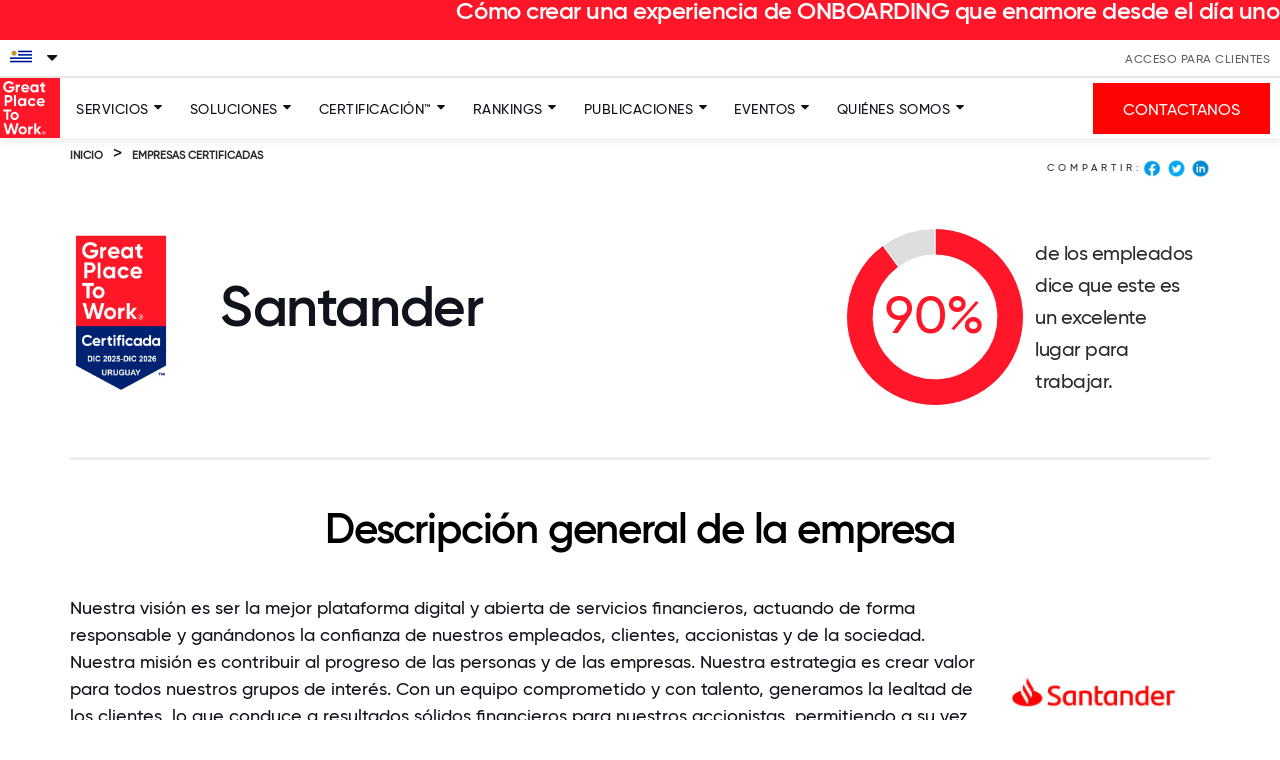

--- FILE ---
content_type: text/html; charset=UTF-8
request_url: https://certificaciones.greatplacetowork.com.uy/santander
body_size: 15066
content:
<!doctype html><html lang="es"><head>
		
				<!-- Google Tag Manager -->

<script>(function(w,d,s,l,i){w[l]=w[l]||[];w[l].push({'gtm.start':

new Date().getTime(),event:'gtm.js'});var f=d.getElementsByTagName(s)[0],

j=d.createElement(s),dl=l!='dataLayer'?'&l='+l:'';j.async=true;j.src=

'https://www.googletagmanager.com/gtm.js?id='+i+dl;f.parentNode.insertBefore(j,f);

})(window,document,'script','dataLayer','GTM-TXM25FFB');</script>

<!-- End Google Tag Manager -->
		
    <meta charset="utf-8">
    <title>Santander</title>
    <link rel="shortcut icon" href="https://certificaciones.greatplacetowork.com.uy/hubfs/favicon-32x32.png">
    <meta name="description" content="Santander obtuvo la certificación de Great Place to Work Uruguay y validó su cultura organizacional.">
    
    
    
    
    
    
    
    
    
    
       
    
    <meta name="viewport" content="width=device-width, initial-scale=1">

    
    <meta property="og:description" content="Santander obtuvo la certificación de Great Place to Work Uruguay y validó su cultura organizacional.">
    <meta property="og:title" content="Santander">
    <meta name="twitter:description" content="Santander obtuvo la certificación de Great Place to Work Uruguay y validó su cultura organizacional.">
    <meta name="twitter:title" content="Santander">

    

    
    <style>
a.cta_button{-moz-box-sizing:content-box !important;-webkit-box-sizing:content-box !important;box-sizing:content-box !important;vertical-align:middle}.hs-breadcrumb-menu{list-style-type:none;margin:0px 0px 0px 0px;padding:0px 0px 0px 0px}.hs-breadcrumb-menu-item{float:left;padding:10px 0px 10px 10px}.hs-breadcrumb-menu-divider:before{content:'›';padding-left:10px}.hs-featured-image-link{border:0}.hs-featured-image{float:right;margin:0 0 20px 20px;max-width:50%}@media (max-width: 568px){.hs-featured-image{float:none;margin:0;width:100%;max-width:100%}}.hs-screen-reader-text{clip:rect(1px, 1px, 1px, 1px);height:1px;overflow:hidden;position:absolute !important;width:1px}
</style>

<link rel="stylesheet" href="https://certificaciones.greatplacetowork.com.uy/hubfs/hub_generated/template_assets/1/127069934505/1768494669351/template__blog_certificaciones.min.css">
<link rel="stylesheet" href="https://certificaciones.greatplacetowork.com.uy/hubfs/hub_generated/template_assets/1/100733572660/1768494666000/template_main.min.css">
<link rel="stylesheet" href="https://certificaciones.greatplacetowork.com.uy/hubfs/hub_generated/template_assets/1/108937453582/1768494665019/template_layout.min.css">
<link rel="stylesheet" href="https://certificaciones.greatplacetowork.com.uy/hubfs/hub_generated/template_assets/1/108935883117/1768494661686/template__slider.min.css">
<link rel="stylesheet" href="https://certificaciones.greatplacetowork.com.uy/hubfs/hub_generated/template_assets/1/100730360206/1768494663231/template_theme-overrides.css">
<link rel="stylesheet" href="https://maxcdn.bootstrapcdn.com/font-awesome/4.3.0/css/font-awesome.min.css">
<link rel="stylesheet" href="https://certificaciones.greatplacetowork.com.uy/hubfs/hub_generated/template_assets/1/119433341848/1768494661790/template_ss-social-circle.min.css">
<link rel="stylesheet" href="https://certificaciones.greatplacetowork.com.uy/hubfs/hub_generated/module_assets/1/140687871520/1742286274721/module_Upper_Banner_Global.min.css">

<style>
#country-selector {
  
  cursor:pointer;
}
#country-selector img {
  width: 22px;
  margin-right: 10px;
}

#country-selector i.arrow {
  margin-right: 10px;
}
  #country-selector .menu-form {
  position: relative;
  display: none;
}
.lang-open #country-selector .menu-form {
  display: block;
  margin-left:51px;
  margin-top:-37px;
  
}
#country-selector .menu-form span a {
  text-decoration: none !important;
}
.select2-container {
  display: block !important;
}
.select2 {
  text-align: left;
  max-width: 340px;
  width: 100% !important;
}
.select2-container, .select2-dropdown, .select2-selection {
  border-color: #dadada !important;
  border-width: 1px !important;
}
.select2-container {
  box-sizing: border-box;
  display: inline-block;
  margin: 0;
  position: relative;
  vertical-align: middle;
}
.select2 span {
  height: 48px !important;
  line-height: 46px !important;
  padding: 0;
}

.select2-container .select2-selection--single {
  box-sizing: border-box;
  cursor: pointer;
  display: block;
  height: 28px;
  user-select: none;
  -webkit-user-select: none;
}

.select2-container--default .select2-selection--single {
  background-color: #fff;
  border: 1px solid #aaa;
  border-radius: 4px;
}

.lang-open .select2-container--default .select2-selection--single {
  border-bottom-left-radius: 0;
  border-bottom-right-radius: 0;
}

.select2-selection__rendered, .select2-results {
  color: #5c6066;
  text-transform: uppercase;
  font-size: 12px;
  line-height: 20px;
  letter-spacing: 0px;
  font-weight: normal;
  font-family: "Gilroy-Medium";
}
.select2-selection__rendered,
.select2-results li {
  padding: 0 15px !important;
}
.select2-container .select2-selection--single .select2-selection__rendered {
  display: block;
  padding-left: 8px;
  padding-right: 20px;
  overflow: hidden;
  text-overflow: ellipsis;
  white-space: nowrap;
}
.select2-container--default .select2-selection--single .select2-selection__rendered {
  color: #444;
  line-height: 28px;
}
#country-selector .menu-form span{
  outline: none!important;
}

#country-selector .menu-form .select2-selection__rendered {
  padding-right: 12px !important;
  padding-left: 12px !important;
  text-transform: uppercase;
  font-size: 12px;
  letter-spacing: 0.5px;
  width: 200px !important;

}
  
.language-menu {
  position: absolute;
  top: 42px;
  left: 60.9531px;
}

.select2-dropdown {
  background-color: white;
  border: 1px solid #aaa;
  border-radius: 4px;
  box-sizing: border-box;
  display: block;
  position: absolute;
  left: -100000px;
  width: 100%;
  z-index: 1051;
  width: 202px;
}

.lang-open .select2-dropdown {
  left: 0;
  border-top: none;
  border-top-left-radius: 0;
  border-top-right-radius: 0;
}

.select2-results {
  background: #FAFAFA;
  text-transform: uppercase;
  display: block;
}

.select2-container ul {
  list-style: none;
  margin: 0;
  padding: 0;
  font-size: 12px;
  line-height: 20px;
  letter-spacing: 0px;
  max-height: 200px;
  overflow-y: auto;
}

.select2-results li {
  font-weight: normal;
  font-family: "Gilroy-Medium";
  color: #9B9B9B;
  margin-bottom: 12px;
  line-height: 22px;
  cursor: pointer;
}

.select2-results li:first-of-type {
  margin-top: 12px;
}
.select2-results li:hover{
  color: #0045FF ;
}
.select2-results li a {
  color: inherit;
  font-family: inherit;
  text-decoration:none;
}

.desktop-right.mobile-middle {
  text-align: center;
}

</style>

<link rel="stylesheet" href="https://certificaciones.greatplacetowork.com.uy/hubfs/hub_generated/module_assets/1/108883721250/1742286163351/module_Perfil_Final.min.css">
    <script type="application/ld+json">
{
  "mainEntityOfPage" : {
    "@type" : "WebPage",
    "@id" : "https://certificaciones.greatplacetowork.com.uy/santander"
  },
  "author" : {
    "name" : "Great Place to Work UY",
    "url" : "https://certificaciones.greatplacetowork.com.uy/author/great-place-to-work-uy",
    "@type" : "Person"
  },
  "headline" : "Santander",
  "datePublished" : "2023-12-28T14:00:00.000Z",
  "dateModified" : "2025-12-16T19:01:40.100Z",
  "publisher" : {
    "name" : "Gestión y Personas SA Sucursal Uruguay",
    "logo" : {
      "@type" : "ImageObject"
    },
    "@type" : "Organization"
  },
  "@context" : "https://schema.org",
  "@type" : "BlogPosting",
  "image" : [ "https://certificaciones.greatplacetowork.com.uy/hubfs/Santander%20(4).jpg" ]
}
</script>


    
<!--  Added by GoogleAnalytics4 integration -->
<script>
var _hsp = window._hsp = window._hsp || [];
window.dataLayer = window.dataLayer || [];
function gtag(){dataLayer.push(arguments);}

var useGoogleConsentModeV2 = true;
var waitForUpdateMillis = 1000;


if (!window._hsGoogleConsentRunOnce) {
  window._hsGoogleConsentRunOnce = true;

  gtag('consent', 'default', {
    'ad_storage': 'denied',
    'analytics_storage': 'denied',
    'ad_user_data': 'denied',
    'ad_personalization': 'denied',
    'wait_for_update': waitForUpdateMillis
  });

  if (useGoogleConsentModeV2) {
    _hsp.push(['useGoogleConsentModeV2'])
  } else {
    _hsp.push(['addPrivacyConsentListener', function(consent){
      var hasAnalyticsConsent = consent && (consent.allowed || (consent.categories && consent.categories.analytics));
      var hasAdsConsent = consent && (consent.allowed || (consent.categories && consent.categories.advertisement));

      gtag('consent', 'update', {
        'ad_storage': hasAdsConsent ? 'granted' : 'denied',
        'analytics_storage': hasAnalyticsConsent ? 'granted' : 'denied',
        'ad_user_data': hasAdsConsent ? 'granted' : 'denied',
        'ad_personalization': hasAdsConsent ? 'granted' : 'denied'
      });
    }]);
  }
}

gtag('js', new Date());
gtag('set', 'developer_id.dZTQ1Zm', true);
gtag('config', 'G-2CWZEXJNGY');
</script>
<script async src="https://www.googletagmanager.com/gtag/js?id=G-2CWZEXJNGY"></script>

<!-- /Added by GoogleAnalytics4 integration -->

<!--  Added by GoogleTagManager integration -->
<script>
var _hsp = window._hsp = window._hsp || [];
window.dataLayer = window.dataLayer || [];
function gtag(){dataLayer.push(arguments);}

var useGoogleConsentModeV2 = true;
var waitForUpdateMillis = 1000;



var hsLoadGtm = function loadGtm() {
    if(window._hsGtmLoadOnce) {
      return;
    }

    if (useGoogleConsentModeV2) {

      gtag('set','developer_id.dZTQ1Zm',true);

      gtag('consent', 'default', {
      'ad_storage': 'denied',
      'analytics_storage': 'denied',
      'ad_user_data': 'denied',
      'ad_personalization': 'denied',
      'wait_for_update': waitForUpdateMillis
      });

      _hsp.push(['useGoogleConsentModeV2'])
    }

    (function(w,d,s,l,i){w[l]=w[l]||[];w[l].push({'gtm.start':
    new Date().getTime(),event:'gtm.js'});var f=d.getElementsByTagName(s)[0],
    j=d.createElement(s),dl=l!='dataLayer'?'&l='+l:'';j.async=true;j.src=
    'https://www.googletagmanager.com/gtm.js?id='+i+dl;f.parentNode.insertBefore(j,f);
    })(window,document,'script','dataLayer','GTM-TXM25FFB');

    window._hsGtmLoadOnce = true;
};

_hsp.push(['addPrivacyConsentListener', function(consent){
  if(consent.allowed || (consent.categories && consent.categories.analytics)){
    hsLoadGtm();
  }
}]);

</script>

<!-- /Added by GoogleTagManager integration -->



<link rel="amphtml" href="https://certificaciones.greatplacetowork.com.uy/santander?hs_amp=true">

<meta property="og:image" content="https://certificaciones.greatplacetowork.com.uy/hubfs/Santander%20(4).jpg">
<meta property="og:image:width" content="2752">
<meta property="og:image:height" content="1834">

<meta name="twitter:image" content="https://certificaciones.greatplacetowork.com.uy/hubfs/Santander%20(4).jpg">


<meta property="og:url" content="https://certificaciones.greatplacetowork.com.uy/santander">
<meta name="twitter:card" content="summary_large_image">

<link rel="canonical" href="https://certificaciones.greatplacetowork.com.uy/santander">

<meta property="og:type" content="article">
<link rel="alternate" type="application/rss+xml" href="https://certificaciones.greatplacetowork.com.uy/rss.xml">
<meta name="twitter:domain" content="certificaciones.greatplacetowork.com.uy">
<script src="//platform.linkedin.com/in.js" type="text/javascript">
    lang: es_ES
</script>

<meta http-equiv="content-language" content="es">






    <script src="https://code.jquery.com/jquery-3.7.1.js" integrity="sha256-eKhayi8LEQwp4NKxN+CfCh+3qOVUtJn3QNZ0TciWLP4=" crossorigin="anonymous"></script>
		

		
  <meta name="generator" content="HubSpot"></head>
  <body>
<!--  Added by GoogleTagManager integration -->
<noscript><iframe src="https://www.googletagmanager.com/ns.html?id=GTM-TXM25FFB" height="0" width="0" style="display:none;visibility:hidden"></iframe></noscript>

<!-- /Added by GoogleTagManager integration -->

		<!-- Google Tag Manager (noscript) -->

<noscript><iframe src="ns" height="0" width="0" style="display:none;visibility:hidden"></iframe></noscript>

<!-- End Google Tag Manager (noscript) -->
    <div class="body-wrapper   hs-content-id-120328056475 hs-blog-post hs-blog-id-102020160584">
      
      
      
      <div id="hs_cos_wrapper_module_169757487336820" class="hs_cos_wrapper hs_cos_wrapper_widget hs_cos_wrapper_type_module" style="" data-hs-cos-general-type="widget" data-hs-cos-type="module"><div class="upper-container">
        <div class="upper-text-container">
            <div class="upper-text">
                <div id="hs_cos_wrapper_module_169757487336820_" class="hs_cos_wrapper hs_cos_wrapper_widget hs_cos_wrapper_type_inline_rich_text" style="" data-hs-cos-general-type="widget" data-hs-cos-type="inline_rich_text" data-hs-cos-field="richtext_field"><span style="color: #ffffff;"><strong><a href="https://blog.greatplacetowork.com.uy/informes/del-burnout-al-bienestar" rel="noopener" target="_blank" style="color: #ffffff;"></a><span style="color: #ffffff;"><a href="https://workplaces.greatplacetowork.com.uy/onboarding" rel="noopener" target="_blank" style="color: #ffffff;">
<h5 style="line-height: 1;"><span style="color: #ffffff;">Cómo crear una experiencia de ONBOARDING que enamore desde el día uno ¡Descubrilo en nuestro webinar gratuito!</span></h5>
</a></span></strong></span></div>                       </div>

        </div>
    </div></div>
      <div data-global-resource-path="Great_Place_To_Work_February2023/templates/partials/header.html"><div class="header-wrapper">
<header class="header">
  <div class="fixed-main">
    <div class="mobile-overlay">
    </div>
    <div class="gptw-navigation">
      <div class="mobile-header">
        <!-- logo -->
        <div class="mob-logo-main">
          
          <div id="hs_cos_wrapper_header_logo-mob" class="hs_cos_wrapper hs_cos_wrapper_widget hs_cos_wrapper_type_module widget-type-logo" style="" data-hs-cos-general-type="widget" data-hs-cos-type="module">
  






















  
  <span id="hs_cos_wrapper_header_logo-mob_hs_logo_widget" class="hs_cos_wrapper hs_cos_wrapper_widget hs_cos_wrapper_type_logo" style="" data-hs-cos-general-type="widget" data-hs-cos-type="logo"><a href="https://www.greatplacetowork.com.uy/" id="hs-link-header_logo-mob_hs_logo_widget" style="border-width:0px;border:0px;"><img src="https://certificaciones.greatplacetowork.com.uy/hubfs/raw_assets/public/Great_Place_To_Work_February2023/images/GPTW_Logo_2017.svg" class="hs-image-widget " height="0" style="height: auto;width:0px;border-width:0px;border:0px;" width="0" alt="Great Place to Work Bolivia" title="Great Place to Work Bolivia"></a></span>
</div>
        </div>

        <div class="trigger">
          <img class="mobile-nav-close" src="https://certificaciones.greatplacetowork.com.uy/hubfs/raw_assets/public/Great_Place_To_Work_February2023/images/close.svg" alt="Close">
          <div class="mobile-nav-open">MENU
          </div>
        </div>
      </div>
      <div class="desktop-top mobile-bottom">
        <div class="wrapper">
          <div class="desktop-left">
          
           <div id="country-selector" data-select2-id="country-selector">
              <!-- top-a position -->
              <img alt="" src="https://certificaciones.greatplacetowork.com.uy/hubfs/raw_assets/public/Great_Place_To_Work_February2023/images/flags.png" class="flag">
              <i class="fa fa-caret-down arrow" aria-hidden="true"></i>
              <!-- end top-a position -->
              <div class="menu-form">
                <span class="select2 select2-container select2-container--default select2-container--below" dir="ltr" data-select2-id="2" style="width: 150px;">
                  <span class="selection">
                    <span class="select2-selection select2-selection--single" role="combobox" aria-haspopup="true" aria-expanded="false" tabindex="0" aria-labelledby="select2-url-9v-container">                      
                        <span class="select2-selection__rendered" id="select2-url-9v-container" role="textbox" aria-readonly="true" title="Alemania">Alemania</span>                      
                    </span>
                  </span>
                </span>
              </div>
            </div>

          </div>
          <div class="desktop-right">
            <nav class="navigation-main-middel">
              <!-- top-b position -->
              <ul class="menu menu__">
                <li class="item-753">
                  <div id="hs_cos_wrapper_acceso_para_clientes" class="hs_cos_wrapper hs_cos_wrapper_widget hs_cos_wrapper_type_module widget-type-rich_text" style="" data-hs-cos-general-type="widget" data-hs-cos-type="module"><span id="hs_cos_wrapper_acceso_para_clientes_" class="hs_cos_wrapper hs_cos_wrapper_widget hs_cos_wrapper_type_rich_text" style="" data-hs-cos-general-type="widget" data-hs-cos-type="rich_text"><a href="https://my.greatplacetowork.com/" target="_blank" rel="noopener"> Acceso Para Clientes </a></span></div>

                </li>
              </ul>
              <!-- end top-b position -->
            </nav>
          </div>
        </div>
      </div>
      <div class="desktop-bottom mobile-top">
        <div class="desktop-left mobile-middle">
          <div class="custom-header-logo">
            
            <div id="hs_cos_wrapper_header_logo" class="hs_cos_wrapper hs_cos_wrapper_widget hs_cos_wrapper_type_module widget-type-logo" style="" data-hs-cos-general-type="widget" data-hs-cos-type="module">
  






















  
  <span id="hs_cos_wrapper_header_logo_hs_logo_widget" class="hs_cos_wrapper hs_cos_wrapper_widget hs_cos_wrapper_type_logo" style="" data-hs-cos-general-type="widget" data-hs-cos-type="logo"><a href="https://www.greatplacetowork.com.uy/" id="hs-link-header_logo_hs_logo_widget" style="border-width:0px;border:0px;"><img src="https://certificaciones.greatplacetowork.com.uy/hubfs/raw_assets/public/Great_Place_To_Work_February2023/images/GPTW_Logo_2017.svg" class="hs-image-widget " height="0" style="height: auto;width:0px;border-width:0px;border:0px;" width="0" alt="Great Place to Work Bolivia" title="Great Place to Work Bolivia"></a></span>
</div>


          </div>
          <div class="header__navigation header--element">
            <div id="hs_cos_wrapper_navigation-primary" class="hs_cos_wrapper hs_cos_wrapper_widget hs_cos_wrapper_type_module" style="" data-hs-cos-general-type="widget" data-hs-cos-type="module">





























<nav aria-label="Main menu" class="navigation-primary">
  
  
  <ul class="submenu level-1">
    
      
  <li class="has-submenu menu-item hs-skip-lang-url-rewrite">
    <a href="https://www.greatplacetowork.com.uy/" class="menu-link">Servicios</a>

    
<div class="child-trigger">
    </div>
      
  
  <ul class="submenu level-2">
    
      
  <li class="no-submenu menu-item hs-skip-lang-url-rewrite">
    <a href="https://www.greatplacetowork.com.uy/servicios/encuesta-de-clima" class="menu-link">Encuesta de clima</a>

    
  </li>

    
      
  <li class="no-submenu menu-item hs-skip-lang-url-rewrite">
    <a href="https://www.greatplacetowork.com.uy/certificacion" class="menu-link">Certificacion</a>

    
  </li>

    
      
  <li class="no-submenu menu-item hs-skip-lang-url-rewrite">
    <a href="https://www.greatplacetowork.com.uy/servicios/reconocimiento" class="menu-link">Reconocimiento</a>

    
  </li>

    
  </ul>

    
  </li>

    
      
  <li class="has-submenu menu-item hs-skip-lang-url-rewrite">
    <a href="https://www.greatplacetowork.com.uy/" class="menu-link">Soluciones</a>

    
<div class="child-trigger">
    </div>
      
  
  <ul class="submenu level-2">
    
      
  <li class="no-submenu menu-item hs-skip-lang-url-rewrite">
    <a href="https://www.greatplacetowork.com.uy/soluciones/reclutamiento" class="menu-link">Reclutamiento</a>

    
  </li>

    
      
  <li class="no-submenu menu-item hs-skip-lang-url-rewrite">
    <a href="https://www.greatplacetowork.com.uy/soluciones/potencia-tu-cultura" class="menu-link">Potenciá tu cultura</a>

    
  </li>

    
      
  <li class="no-submenu menu-item hs-skip-lang-url-rewrite">
    <a href="https://www.greatplacetowork.com.uy/soluciones/marca-empleadora" class="menu-link">Marca empleadora</a>

    
  </li>

    
      
  <li class="no-submenu menu-item hs-skip-lang-url-rewrite">
    <a href="https://www.greatplacetowork.com.uy/soluciones/compromiso-del-colaborador" class="menu-link">Compromiso del colaborador</a>

    
  </li>

    
      
  <li class="no-submenu menu-item hs-skip-lang-url-rewrite">
    <a href="https://www.greatplacetowork.com.uy/soluciones/cultura-global" class="menu-link">Cultura global</a>

    
  </li>

    
  </ul>

    
  </li>

    
      
  <li class="has-submenu menu-item hs-skip-lang-url-rewrite">
    <a href="https://www.greatplacetowork.com.uy/empresas-certificadas-1" class="menu-link">Certificación™</a>

    
<div class="child-trigger">
    </div>
      
  
  <ul class="submenu level-2">
    
      
  <li class="no-submenu menu-item hs-skip-lang-url-rewrite">
    <a href="https://www.greatplacetowork.com.uy/certificacion" class="menu-link">Obtené la Certificación™</a>

    
  </li>

    
      
  <li class="no-submenu menu-item hs-skip-lang-url-rewrite">
    <a href="https://www.greatplacetowork.com.uy/empresas-certificadas-1" class="menu-link">Empresas Certificadas</a>

    
  </li>

    
      
  <li class="no-submenu menu-item hs-skip-lang-url-rewrite">
    <a href="https://www.greatplacetowork.com.uy/celebraciones-empresas-certificadas" class="menu-link">Celebraciones de Empresas</a>

    
  </li>

    
  </ul>

    
  </li>

    
      
  <li class="has-submenu menu-item hs-skip-lang-url-rewrite">
    <a href="https://www.greatplacetowork.com.uy/" class="menu-link">Rankings</a>

    
<div class="child-trigger">
    </div>
      
  
  <ul class="submenu level-2">
    
      
  <li class="has-submenu menu-item hs-skip-lang-url-rewrite">
    <a href="https://www.greatplacetowork.com.uy/" class="menu-link">Nacionales</a>

    
<div class="child-trigger">
    </div>
      
  
  <ul class="submenu level-3">
    
      
  <li class="no-submenu menu-item hs-skip-lang-url-rewrite">
    <a href="https://www.greatplacetowork.com.uy/listas/los-mejores-lugares-para-trabajar/2025" class="menu-link">Los Mejores Lugares para Trabajar en Uruguay</a>

    
  </li>

    
      
  <li class="no-submenu menu-item hs-skip-lang-url-rewrite">
    <a href="https://www.greatplacetowork.com.uy/listas/millenials-uruguay/2022" class="menu-link">Los Mejores Lugares para Trabajar  para Millennials</a>

    
  </li>

    
      
  <li class="no-submenu menu-item hs-skip-lang-url-rewrite">
    <a href="https://www.greatplacetowork.com.uy/los-mejores-lugares-para-trabajar-para-mujeres/2025" class="menu-link">Los Mejores Lugares para Trabajar para Mujeres </a>

    
  </li>

    
      
  <li class="no-submenu menu-item hs-skip-lang-url-rewrite">
    <a href="https://www.greatplacetowork.com.uy/los-mejores-lugares-para-trabajar-para-jovenes-2025" class="menu-link">Los Mejores Lugares para Trabajar para Jóvenes</a>

    
  </li>

    
      
  <li class="no-submenu menu-item hs-skip-lang-url-rewrite">
    <a href="https://www.greatplacetowork.com.uy/los-mejores-lugares-para-seniors-2025" class="menu-link">Los Mejores Lugares para Trabajar para Seniors</a>

    
  </li>

    
      
  <li class="no-submenu menu-item hs-skip-lang-url-rewrite">
    <a href="https://www.greatplacetowork.com.uy/listas/los-mejores-lugares-para-trabajar-cultura-para-innovar/2025" class="menu-link">Los Mejores Lugares para Trabajar: Cultura Para Innovar</a>

    
  </li>

    
  </ul>

    
  </li>

    
      
  <li class="has-submenu menu-item hs-skip-lang-url-rewrite">
    <a href="https://www.greatplacetowork.com.uy/" class="menu-link">Internacionales</a>

    
<div class="child-trigger">
    </div>
      
  
  <ul class="submenu level-3">
    
      
  <li class="no-submenu menu-item hs-skip-lang-url-rewrite">
    <a href="https://www.greatplacetowork.com.uy/los-mejores-lugares-para-trabajar-en-america-latina-2025" class="menu-link">Ranking LatAm</a>

    
  </li>

    
      
  <li class="no-submenu menu-item hs-skip-lang-url-rewrite">
    <a href="https://www.greatplacetowork.com.uy/los-mejores-lugares-para-trabajar-del-mundo-2025" class="menu-link">Ranking Mundial</a>

    
  </li>

    
  </ul>

    
  </li>

    
      
  <li class="no-submenu menu-item hs-skip-lang-url-rewrite">
    <a href="https://www.greatplacetowork.com.uy/aplicar-a-nuestras-listas" class="menu-link">Como participar de nuestros rankings </a>

    
  </li>

    
      
  <li class="no-submenu menu-item hs-skip-lang-url-rewrite">
    <a href="https://www.greatplacetowork.com.uy/ranking/calendarios-de-ranking" class="menu-link">Calendarios de ranking</a>

    
  </li>

    
      
  <li class="no-submenu menu-item hs-skip-lang-url-rewrite">
    <a href="https://www.greatplacetowork.com.uy/nomina-tu-organizacion" class="menu-link">Nomina a tu Organización</a>

    
  </li>

    
      
  <li class="no-submenu menu-item hs-skip-lang-url-rewrite">
    <a href="https://www.greatplacetowork.com.uy/celebraciones-los-mejores-lugares-para-trabajar" class="menu-link">Celebraciones Rankeadas</a>

    
  </li>

    
  </ul>

    
  </li>

    
      
  <li class="has-submenu menu-item hs-skip-lang-url-rewrite">
    <a href="javascript:;" class="menu-link">Publicaciones</a>

    
<div class="child-trigger">
    </div>
      
  
  <ul class="submenu level-2">
    
      
  <li class="no-submenu menu-item hs-skip-lang-url-rewrite">
    <a href="https://www.greatplacetowork.com.uy/juntos-somos-great" class="menu-link">Juntos Somos Great</a>

    
  </li>

    
      
  <li class="no-submenu menu-item hs-skip-lang-url-rewrite">
    <a href="https://www.greatplacetowork.com.uy/publicacions/articulos" class="menu-link">Artículos</a>

    
  </li>

    
      
  <li class="no-submenu menu-item hs-skip-lang-url-rewrite">
    <a href="https://www.greatplacetowork.com.uy/publicacions/prensa" class="menu-link">Prensa</a>

    
  </li>

    
      
  <li class="no-submenu menu-item hs-skip-lang-url-rewrite">
    <a href="https://www.greatplacetowork.com.uy/publicacions/informes" class="menu-link"> Informes</a>

    
  </li>

    
      
  <li class="no-submenu menu-item hs-skip-lang-url-rewrite">
    <a href="https://www.greatplacetowork.com.uy/publicacions/webinars" class="menu-link">Webinars</a>

    
  </li>

    
      
  <li class="no-submenu menu-item hs-skip-lang-url-rewrite">
    <a href="https://www.greatplacetowork.com.uy/publicacions/casos-de-estudio" class="menu-link">Casos de Estudio</a>

    
  </li>

    
      
  <li class="no-submenu menu-item hs-skip-lang-url-rewrite">
    <a href="https://www.greatplacetowork.com.uy/libro" class="menu-link">Libro un Great Place to Work For All</a>

    
  </li>

    
  </ul>

    
  </li>

    
      
  <li class="has-submenu menu-item hs-skip-lang-url-rewrite">
    <a href="https://blog.greatplacetowork.com.uy/eventos" class="menu-link">Eventos</a>

    
<div class="child-trigger">
    </div>
      
  
  <ul class="submenu level-2">
    
      
  <li class="has-submenu menu-item hs-skip-lang-url-rewrite">
    <a href="javascript:;" class="menu-link">Ranking Nacional</a>

    
<div class="child-trigger">
    </div>
      
  
  <ul class="submenu level-3">
    
      
  <li class="no-submenu menu-item hs-skip-lang-url-rewrite">
    <a href="https://www.greatplacetowork.com.uy/evento-ranking-nacional-2025" class="menu-link">Los Mejores Lugares para Trabajar 2025</a>

    
  </li>

    
      
  <li class="no-submenu menu-item hs-skip-lang-url-rewrite">
    <a href="https://www.greatplacetowork.com.uy/evento-los-mejores-2024" class="menu-link">Los Mejores Lugares para Trabajar 2024</a>

    
  </li>

    
      
  <li class="no-submenu menu-item hs-skip-lang-url-rewrite">
    <a href="https://www.greatplacetowork.com.uy/evento-los-mejores-2023" class="menu-link">Los Mejores Lugares para Trabajar 2023</a>

    
  </li>

    
      
  <li class="no-submenu menu-item hs-skip-lang-url-rewrite">
    <a href="https://www.greatplacetowork.com.uy/events/ceremonia-de-premiacion-old/los-mejores-lugares-para-trabajar-2022" class="menu-link">Los Mejores Lugares para Trabajar 2022</a>

    
  </li>

    
      
  <li class="no-submenu menu-item hs-skip-lang-url-rewrite">
    <a href="https://blog.greatplacetowork.com.uy/informes/informe-sobre-los-mejores-lugares-para-trabajar-2021" class="menu-link">Los Mejores Lugares para Trabajar 2021 </a>

    
  </li>

    
      
  <li class="no-submenu menu-item hs-skip-lang-url-rewrite">
    <a href="https://www.greatplacetowork.com.uy/eventos/los-mejores-lugares-para-trabajar-2019" class="menu-link">los mejores trabajar 2019</a>

    
  </li>

    
      
  <li class="no-submenu menu-item hs-skip-lang-url-rewrite">
    <a href="https://www.greatplacetowork.com.uy/eventos/los-mejores-lugares-para-trabajar-2018" class="menu-link">Los mejores para trabajar 2018</a>

    
  </li>

    
  </ul>

    
  </li>

    
      
  <li class="has-submenu menu-item hs-skip-lang-url-rewrite">
    <a href="javascript:;" class="menu-link">Ranking Mujeres</a>

    
<div class="child-trigger">
    </div>
      
  
  <ul class="submenu level-3">
    
      
  <li class="no-submenu menu-item hs-skip-lang-url-rewrite">
    <a href="https://www.greatplacetowork.com.uy/evento-mujeres-2024" class="menu-link">Evento Mujeres 2024</a>

    
  </li>

    
      
  <li class="no-submenu menu-item hs-skip-lang-url-rewrite">
    <a href="https://www.greatplacetowork.com.uy/eventos/ranking-mujeres/desayuno-mujeres" class="menu-link">Desayuno Mujeres 2019</a>

    
  </li>

    
      
  <li class="no-submenu menu-item hs-skip-lang-url-rewrite">
    <a href="https://blog.greatplacetowork.com.uy/eventos/ganadoras-en-equidad" class="menu-link">Ganadoras en Equidad 2020</a>

    
  </li>

    
      
  <li class="no-submenu menu-item hs-skip-lang-url-rewrite">
    <a href="https://blog.greatplacetowork.com.uy/eventos/mujeres-que-siembran-2021" class="menu-link">Mujeres que siembran 2021</a>

    
  </li>

    
      
  <li class="no-submenu menu-item hs-skip-lang-url-rewrite">
    <a href="https://blog.greatplacetowork.com.uy/eventos/ranking-mujeres/lideres-en-equidad-2022" class="menu-link">Líderes en Equidad 2022</a>

    
  </li>

    
  </ul>

    
  </li>

    
      
  <li class="has-submenu menu-item hs-skip-lang-url-rewrite">
    <a href="javascript:;" class="menu-link">Ranking Millennials</a>

    
<div class="child-trigger">
    </div>
      
  
  <ul class="submenu level-3">
    
      
  <li class="no-submenu menu-item hs-skip-lang-url-rewrite">
    <a href="https://blog.greatplacetowork.com.uy/eventos/ranking-millennials/generacion-millennial-2021" class="menu-link">Generación Millennial 2021</a>

    
  </li>

    
  </ul>

    
  </li>

    
      
  <li class="has-submenu menu-item hs-skip-lang-url-rewrite">
    <a href="javascript:;" class="menu-link">Eventos anteriores</a>

    
<div class="child-trigger">
    </div>
      
  
  <ul class="submenu level-3">
    
      
  <li class="no-submenu menu-item hs-skip-lang-url-rewrite">
    <a href="https://blog.greatplacetowork.com.uy/eventos/eventos-anteriores/desayuno-for-all" class="menu-link">Desayuno for all</a>

    
  </li>

    
      
  <li class="no-submenu menu-item hs-skip-lang-url-rewrite">
    <a href="https://blog.greatplacetowork.com.uy/eventos/eventos-anteriores/it-en-sinergia" class="menu-link">It en Sinergia</a>

    
  </li>

    
  </ul>

    
  </li>

    
      
  <li class="has-submenu menu-item hs-skip-lang-url-rewrite">
    <a href="javascript:;" class="menu-link">Ranking LatAm</a>

    
<div class="child-trigger">
    </div>
      
  
  <ul class="submenu level-3">
    
      
  <li class="no-submenu menu-item hs-skip-lang-url-rewrite">
    <a href="https://blog.greatplacetowork.com.uy/articulos/premiacion-latam-2020" class="menu-link">Los Mejores de América Latina 2020</a>

    
  </li>

    
      
  <li class="no-submenu menu-item hs-skip-lang-url-rewrite">
    <a href="https://blog.greatplacetowork.com.uy/articulos/los-mejores-lugares-para-trabajar-del-mundo-2021" class="menu-link">Los Mejores de América Latina 2021</a>

    
  </li>

    
  </ul>

    
  </li>

    
      
  <li class="has-submenu menu-item hs-skip-lang-url-rewrite">
    <a href="javascript:;" class="menu-link">Ranking Global </a>

    
<div class="child-trigger">
    </div>
      
  
  <ul class="submenu level-3">
    
      
  <li class="no-submenu menu-item hs-skip-lang-url-rewrite">
    <a href="https://blog.greatplacetowork.com.uy/articulos/los-mejores-lugares-para-trabajar-del-mundo-2020" class="menu-link">World's Best Workplaces 2020</a>

    
  </li>

    
      
  <li class="no-submenu menu-item hs-skip-lang-url-rewrite">
    <a href="https://blog.greatplacetowork.com.uy/articulos/world-s-best-workplaces-2021" class="menu-link">World's Best Workplaces 2021</a>

    
  </li>

    
  </ul>

    
  </li>

    
      
  <li class="no-submenu menu-item hs-skip-lang-url-rewrite">
    <a href="https://www.greatplacetowork.com.uy/certification-nation-day" class="menu-link">Certification Nation Day</a>

    
  </li>

    
  </ul>

    
  </li>

    
      
  <li class="has-submenu menu-item hs-skip-lang-url-rewrite">
    <a href="https://www.greatplacetowork.com.uy/" class="menu-link">Quiénes somos</a>

    
<div class="child-trigger">
    </div>
      
  
  <ul class="submenu level-2">
    
      
  <li class="no-submenu menu-item hs-skip-lang-url-rewrite">
    <a href="https://www.greatplacetowork.com.uy/quienes-somos" class="menu-link">Sobre Nosotros</a>

    
  </li>

    
      
  <li class="no-submenu menu-item hs-skip-lang-url-rewrite">
    <a href="https://www.greatplacetowork.com.uy/quienes-somos#beneficios" class="menu-link">Beneficios de ser un GPTW</a>

    
  </li>

    
      
  <li class="no-submenu menu-item hs-skip-lang-url-rewrite">
    <a href="https://www.greatplacetowork.com.uy/quienes-somos#team" class="menu-link">Nuestro equipo</a>

    
  </li>

    
  </ul>

    
  </li>

    
  </ul>

</nav></div>
          </div>
        </div>
        <div class="desktop-right mobile-middle">
           <span id="hs_cos_wrapper_contactanos_header" class="hs_cos_wrapper hs_cos_wrapper_widget hs_cos_wrapper_type_cta" style="" data-hs-cos-general-type="widget" data-hs-cos-type="cta"><!--HubSpot Call-to-Action Code --><span class="hs-cta-wrapper" id="hs-cta-wrapper-4a17adde-a0fb-4312-8761-70da392392bf"><span class="hs-cta-node hs-cta-4a17adde-a0fb-4312-8761-70da392392bf" id="hs-cta-4a17adde-a0fb-4312-8761-70da392392bf"><!--[if lte IE 8]><div id="hs-cta-ie-element"></div><![endif]--><a href="https://cta-redirect.hubspot.com/cta/redirect/23631540/4a17adde-a0fb-4312-8761-70da392392bf" target="_blank" rel="noopener"><img class="hs-cta-img" id="hs-cta-img-4a17adde-a0fb-4312-8761-70da392392bf" style="border-width:0px;" src="https://no-cache.hubspot.com/cta/default/23631540/4a17adde-a0fb-4312-8761-70da392392bf.png" alt="CONTACTANOS"></a></span><script charset="utf-8" src="/hs/cta/cta/current.js"></script><script type="text/javascript"> hbspt.cta._relativeUrls=true;hbspt.cta.load(23631540, '4a17adde-a0fb-4312-8761-70da392392bf', {"useNewLoader":"true","region":"na1"}); </script></span><!-- end HubSpot Call-to-Action Code --></span>
        </div>
        
      </div>
    </div>
  </div>
</header>
<span class="select2-container select2-container--default language-menu">
    <span class="select2-dropdown select2-dropdown--below" dir="ltr">
      <span class="select2-results">
        <span id="hs_cos_wrapper_language_menu" class="hs_cos_wrapper hs_cos_wrapper_widget hs_cos_wrapper_type_menu" style="" data-hs-cos-general-type="widget" data-hs-cos-type="menu"><div id="hs_menu_wrapper_language_menu" class="hs-menu-wrapper active-branch flyouts hs-menu-flow-horizontal" role="navigation" data-sitemap-name="default" data-menu-id="137088824854" aria-label="Navigation Menu">
 <ul role="menu">
  <li class="hs-menu-item hs-menu-depth-1" role="none"><a href="https://www.greatplacetowork.de/" role="menuitem">Alemania</a></li>
  <li class="hs-menu-item hs-menu-depth-1" role="none"><a href="https://greatplacetowork-cayc.com/" role="menuitem">América Central y el Caribe (español)</a></li>
  <li class="hs-menu-item hs-menu-depth-1" role="none"><a href="https://www.greatplacetowork.me/" role="menuitem">Arabia Saudita (árabe)</a></li>
  <li class="hs-menu-item hs-menu-depth-1" role="none"><a href="https://www.greatplacetowork.me/" role="menuitem">Arabia Saudita (Inglés)</a></li>
  <li class="hs-menu-item hs-menu-depth-1" role="none"><a href="https://www.greatplacetowork.com.ar/" role="menuitem">Argentina</a></li>
  <li class="hs-menu-item hs-menu-depth-1" role="none"><a href="http://www.greatplacetowork.com.au" role="menuitem">Australia</a></li>
  <li class="hs-menu-item hs-menu-depth-1" role="none"><a href="http://www.greatplacetowork.at" role="menuitem">Austria</a></li>
  <li class="hs-menu-item hs-menu-depth-1" role="none"><a href="https://www.greatplacetowork.me" role="menuitem">Bahrein</a></li>
  <li class="hs-menu-item hs-menu-depth-1" role="none"><a href="https://www.greatplacetowork.be/en/" role="menuitem">Bélgica</a></li>
  <li class="hs-menu-item hs-menu-depth-1" role="none"><a href="https://www.greatplacetowork.com.bo/" role="menuitem">Bolivia</a></li>
  <li class="hs-menu-item hs-menu-depth-1" role="none"><a href="http://www.greatplacetowork.com.br" role="menuitem">Brasil</a></li>
  <li class="hs-menu-item hs-menu-depth-1" role="none"><a href="https://www.greatplacetowork.ca/fr" role="menuitem">Canadá (francés)</a></li>
  <li class="hs-menu-item hs-menu-depth-1" role="none"><a href="https://www.greatplacetowork.ca/en" role="menuitem">Canadá (Inglés)</a></li>
  <li class="hs-menu-item hs-menu-depth-1" role="none"><a href="https://www.greatplacetowork.me" role="menuitem">Catar</a></li>
  <li class="hs-menu-item hs-menu-depth-1" role="none"><a href="http://www.greatplacetowork.cl" role="menuitem">Chile</a></li>
  <li class="hs-menu-item hs-menu-depth-1" role="none"><a href="https://www.greatplacetowork.com.co/es/" role="menuitem">Colombia</a></li>
  <li class="hs-menu-item hs-menu-depth-1" role="none"><a href="http://gwpkorea.com" role="menuitem">Corea</a></li>
  <li class="hs-menu-item hs-menu-depth-1" role="none"><a href="https://www.greatplacetowork.dk/" role="menuitem">Dinamarca</a></li>
  <li class="hs-menu-item hs-menu-depth-1" role="none"><a href="https://www.greatplacetowork.me" role="menuitem">EAU</a></li>
  <li class="hs-menu-item hs-menu-depth-1" role="none"><a href="https://www.greatplacetowork.com.ec/es/" role="menuitem">Ecuador</a></li>
  <li class="hs-menu-item hs-menu-depth-1" role="none"><a href="http://www.greatplacetowork.es" role="menuitem">España</a></li>
  <li class="hs-menu-item hs-menu-depth-1" role="none"><a href="https://www.greatplacetowork.com/" role="menuitem">Estados Unidos</a></li>
  <li class="hs-menu-item hs-menu-depth-1" role="none"><a href="https://www.greatplacetowork.fi/" role="menuitem">Finlandia</a></li>
  <li class="hs-menu-item hs-menu-depth-1" role="none"><a href="http://www.greatplacetowork.fr" role="menuitem">Francia</a></li>
  <li class="hs-menu-item hs-menu-depth-1" role="none"><a href="http://www.greatplacetowork.cn/" role="menuitem">Gran China (China)</a></li>
  <li class="hs-menu-item hs-menu-depth-1" role="none"><a href="http://www.greatplacetowork.gr" role="menuitem">Grecia</a></li>
  <li class="hs-menu-item hs-menu-depth-1" role="none"><a href="http://www.greatplacetowork.com.hk" role="menuitem">Hong Kong (Inglés)</a></li>
  <li class="hs-menu-item hs-menu-depth-1" role="none"><a href="http://www.greatplacetowork.in" role="menuitem">India</a></li>
  <li class="hs-menu-item hs-menu-depth-1" role="none"><a href="//www.greatplacetowork.ie" role="menuitem">Irlanda</a></li>
  <li class="hs-menu-item hs-menu-depth-1" role="none"><a href="https://www.greatplacetowork.it/" role="menuitem">Italia</a></li>
  <li class="hs-menu-item hs-menu-depth-1" role="none"><a href="http://hatarakigai.info" role="menuitem">Japón</a></li>
  <li class="hs-menu-item hs-menu-depth-1" role="none"><a href="https://www.greatplacetowork.me" role="menuitem">Kuwait</a></li>
  <li class="hs-menu-item hs-menu-depth-1" role="none"><a href="https://www.greatplacetowork.lu/fr/" role="menuitem">Luxemburgo</a></li>
  <li class="hs-menu-item hs-menu-depth-1" role="none"><a href="https://www.greatplacetowork.com.mx/" role="menuitem">México</a></li>
  <li class="hs-menu-item hs-menu-depth-1" role="none"><a href="https://www.greatplacetowork.com.ng" role="menuitem">Nigeria</a></li>
  <li class="hs-menu-item hs-menu-depth-1" role="none"><a href="https://www.greatplacetowork.no/" role="menuitem">Noruega</a></li>
  <li class="hs-menu-item hs-menu-depth-1" role="none"><a href="https://www.greatplacetowork.me" role="menuitem">Omán</a></li>
  <li class="hs-menu-item hs-menu-depth-1" role="none"><a href="http://www.greatplacetowork.nl" role="menuitem">Países Bajos</a></li>
  <li class="hs-menu-item hs-menu-depth-1" role="none"><a href="https://www.greatplacetowork.com.py/" role="menuitem">Paraguay</a></li>
  <li class="hs-menu-item hs-menu-depth-1" role="none"><a href="https://www.greatplacetowork.com.pe/" role="menuitem">Perú</a></li>
  <li class="hs-menu-item hs-menu-depth-1" role="none"><a href="https://www.greatplacetowork.pl/" role="menuitem">Polonia</a></li>
  <li class="hs-menu-item hs-menu-depth-1" role="none"><a href="https://www.greatplacetowork.pt/" role="menuitem">Portugal</a></li>
  <li class="hs-menu-item hs-menu-depth-1" role="none"><a href="//www.greatplacetowork.co.uk" role="menuitem">Reino Unido</a></li>
  <li class="hs-menu-item hs-menu-depth-1" role="none"><a href="https://www.greatplacetowork.com.sg" role="menuitem">Singapur</a></li>
  <li class="hs-menu-item hs-menu-depth-1" role="none"><a href="https://www.greatplacetowork.lk" role="menuitem">Sri Lanka</a></li>
  <li class="hs-menu-item hs-menu-depth-1" role="none"><a href="http://www.greatplacetowork.se" role="menuitem">Suecia</a></li>
  <li class="hs-menu-item hs-menu-depth-1" role="none"><a href="https://www.greatplacetowork.ch/" role="menuitem">Suiza (alemán)</a></li>
  <li class="hs-menu-item hs-menu-depth-1" role="none"><a href="https://fr.greatplacetowork.ch/" role="menuitem">Suiza (francés)</a></li>
  <li class="hs-menu-item hs-menu-depth-1" role="none"><a href="https://en.greatplacetowork.ch/" role="menuitem">Suiza (Inglés)</a></li>
  <li class="hs-menu-item hs-menu-depth-1" role="none"><a href="http://www.greatplacetowork.com.tr" role="menuitem">Turquía</a></li>
  <li class="hs-menu-item hs-menu-depth-1" role="none"><a href="https://www.greatplacetowork.com.uy/" role="menuitem">Uruguay</a></li>
  <li class="hs-menu-item hs-menu-depth-1" role="none"><a href="https://www.greatplacetowork.com.ve/" role="menuitem">Venezuela</a></li>
 </ul>
</div></span>
      </span>
    </span>
  </span>
</div>
















</div>
      

      

    <div id="hs_cos_wrapper_module_168019735889610" class="hs_cos_wrapper hs_cos_wrapper_widget hs_cos_wrapper_type_module" style="" data-hs-cos-general-type="widget" data-hs-cos-type="module"><link rel="stylesheet" type="text/css" href="https://cdnjs.cloudflare.com/ajax/libs/slick-carousel/1.8.1/slick.min.css">
<link rel="stylesheet" type="text/css" href="https://cdnjs.cloudflare.com/ajax/libs/slick-carousel/1.8.1/slick-theme.min.css">

<script src="https://cdnjs.cloudflare.com/ajax/libs/Chart.js/2.9.4/Chart.js"></script>
<script src="https://cdnjs.cloudflare.com/ajax/libs/Chart.js/2.7.1/Chart.min.js"></script>
<script src="https://cdn.jsdelivr.net/npm/chartjs-plugin-datalabels@1.0.0/dist/chartjs-plugin-datalabels.min.js"></script>
<script src="https://cdn.jsdelivr.net/npm/chartjs-plugin-stacked100@0.7.1"></script>
<script src="https://code.jquery.com/jquery-3.6.0.min.js"></script>
<script src="https://cdnjs.cloudflare.com/ajax/libs/slick-carousel/1.8.1/slick.min.js"></script>




<div class="post-page-wrapper certificaciones_blog" id="article-page">
   <div class="content-wrapper">
      <div class="first_header col-xs-12">
         <div class="empresa col-xs-12 col-md-8">
            <a href="https://greatplacetowork.com">Inicio</a>
            <span>&gt;</span>
            <a href="https://blog.greatplacetowork.com">Empresas certificadas</a>
         </div>
         <div class="social-wrapper col-xs-12 col-md-4 text-right">
            <script type="text/javascript " src="https://s7.addthis.com/js/300/addthis_widget.js#pubid=ra-59ce6ebafeab7ccb"></script>            
            <div class="text">COMPARTIR:</div>
            <div class="addthis_toolbox">
               <div class="custom_images" style="padding-top:.5rem;">
                  <a class="addthis_button_facebook at300b" target="_blank" title="Facebook" href="https://www.facebook.com/sharer.php">
                  <img src="https://certificaciones.greatplacetowork.com.uy/hubfs/raw_assets/public/Great_Place_To_Work_February2023/modules/icon/icons8-facebook-nuevo-48.png">
                  </a>
                  <a class="addthis_button_twitter at300b" target="_blank" title="Twitter" href="https://twitter.com/intent/tweet">
                  <img src="https://certificaciones.greatplacetowork.com.uy/hubfs/raw_assets/public/Great_Place_To_Work_February2023/modules/icon/icons8-twitter-circled-48.png">
                  </a>
                  <a class="addthis_button_linkedin at300b" target="_blank" title="LinkedIn" href="https://www.linkedin.com/shareArticle">
                  <img src="https://certificaciones.greatplacetowork.com.uy/hubfs/raw_assets/public/Great_Place_To_Work_February2023/modules/icon/icons8-linkedin-rodeado-de-ci%CC%81rculo-48.png">
                  </a>
               </div>
               <div class="atclear"></div>
            </div>
         </div>
      </div>
      <div class="row heading">
         <div class="bg-col-12 bg-flex-heading">
            <div class="logo_title">
             <div class="image_logo">
              
                
                
                  
                
                 
                <img src="https://certificaciones.greatplacetowork.com.uy/hs-fs/hubfs/Sello%20de%20Certificaci%C3%B3n%20DIC%202025.png?height=2000&amp;name=Sello%20de%20Certificaci%C3%B3n%20DIC%202025.png" alt="Sello de Certificación DIC 2025" loading="lazy" height="2000" style="max-width: 100%; height: auto;">
              
              </div>
               <h1> Santander</h1>

            </div>
            <div class="text_heading">
               <div class="textoGraficoTorta" style="height: 180px;width: 180px;">
                    <div class="textoGraficoTorta-Grafico">
                    <canvas id="myChart" style="height: 180px;width: 180px;"></canvas>
                    </div>
                    <div class="textoGraficoTorta-Texto" style="height: 180px;width: 180px;">
                      <p class="texto">
                        de los empleados dice que este es un excelente lugar para trabajar.
                      </p>
                    </div>
                </div> 
            </div>
         </div>
      </div>
      <hr>
      <h2 class="h2_blog">
         Descripción general de la empresa 
      </h2>
      <!-- Descripción general de la empresa ----->
      <div class="row row_blog" style="display:flex; justify-content:center">
         <div class="bg-col-12" id="article-wrapper">
            <div class="row" id="article-body">
               <div class="bg-col-12 bg-col-12" id="article-content">
                
                 <div class="blog-post__body"> 
                   <div>
                      <div class="texto-superior">
                        <div id="hs_cos_wrapper_module_168019735889610_" class="hs_cos_wrapper hs_cos_wrapper_widget hs_cos_wrapper_type_inline_text" style="" data-hs-cos-general-type="widget" data-hs-cos-type="inline_text" data-hs-cos-field="field_group.text_field"></div>
                      </div>
                      <div class="texto-descripcion">
                       Nuestra visión es ser la mejor plataforma digital y abierta de servicios financieros,  actuando de forma responsable y ganándonos la confianza de nuestros empleados,  clientes, accionistas y de la sociedad. Nuestra misión es contribuir al progreso de las  personas y de las empresas. Nuestra estrategia es crear valor para todos nuestros grupos de interés. Con un equipo  comprometido y con talento, generamos la lealtad de los clientes, lo que conduce a  resultados sólidos financieros para nuestros accionistas, permitiendo a su vez ofrecer  apoyo a nuestras comunidades y motivando a nuestro equipo
                      </div>
                  </div>

                  </div>
                  <!-- Redes sociales ----->  
                  <div class="info_certificaciones bg-col-12">
                     <div>
                        <h3>CANTIDAD DE COLABORADORES
                          
                          <div class="simpletext_certificaciones">
                          551
                           
                          </div>
                       </h3>

                     </div> 
                    
                    <div>
                        <h3>Industria</h3>
                        <div class="atmc-blog-post_tags my-8">
                          <div>
                           Servicios Financieros &amp; Seguros
                          </div>
                          
                        </div>
                     </div>
            
                     <div>
                        <h3>Redes</h3>
                        <div class="redes-sociales">
                            
                              <a href="https://www.facebook.com/SantanderUruguay"><img src="https://certificaciones.greatplacetowork.com.uy/hubfs/raw_assets/public/Great_Place_To_Work_February2023/modules/icon/icons8-facebook-30.png"></a>
                            
                            
                              <a href="https://twitter.com/Santander_Uy"><img src="https://certificaciones.greatplacetowork.com.uy/hubfs/raw_assets/public/Great_Place_To_Work_February2023/modules/icon/icons8-twitter-24.png"></a>
                            
                            
                              <a href="https://instagram.com/santander_uy"><img src="https://certificaciones.greatplacetowork.com.uy/hubfs/raw_assets/public/Great_Place_To_Work_February2023/modules/icon/icons8-instagram-24.png"></a>
                            
                            
                              <a href="https://www.linkedin.com/company/bancosantanderuruguay"><img src="https://certificaciones.greatplacetowork.com.uy/hubfs/raw_assets/public/Great_Place_To_Work_February2023/modules/icon/icons8-linkedin-30.png"></a>
                            
                          
                              <a href="https://www.santander.com.uy"><img src="https://certificaciones.greatplacetowork.com.uy/hubfs/raw_assets/public/Great_Place_To_Work_February2023/modules/icon/earth-americas-solid.svg"></a>
                            
                       </div>
                     </div>
                  </div>
               </div>
            </div>
         </div>
         <!-- Imagen empresa y ubicacion ----->  
         <div class="bg-col-3 bg-col-3" style="margin:auto 0;">

              
              <div class="imagenEmpresa">
               <img src="https://certificaciones.greatplacetowork.com.uy/hubfs/Logos%20Perfiles/santander.png"> 
              </div>


<!--               
              <div class="ubicacionSede">
                <div id="hs_cos_wrapper_module_168019735889610_" class="hs_cos_wrapper hs_cos_wrapper_widget hs_cos_wrapper_type_inline_text" style="" data-hs-cos-general-type="widget" data-hs-cos-type="inline_text" data-hs-cos-field="text_field"></div>
              </div>


               
              <div class="imagenUbicacion">


                <img src="">

              </div>

              
              <p class="ubicacionSede">
                
              </p> -->

         </div>
      </div>
      <!-- Demografía de empleado ----->      
      <hr class="bg-col-12 desaparece">
      <div class="demografias bg-col-12">
         <h2>Demografía de los colaboradores</h2>
             <h5>Por edad</h5>
         <div class="demografia_imagen edad">

              
          <canvas id="edad"></canvas>
            <script>
                var generacion_y_percent = parseFloat(29).toFixed(1);
                var generacion_x_percent = parseFloat(54).toFixed(1);
                var baby_boomers_percent = parseFloat(17).toFixed(1);

                var opcionValue = {
                  responsive: true,
                  tooltips: {enabled: false},
                  maintainAspectRatio: false,
                  hover: {mode: null},
                  scales: {
                    xAxes: [{
                      display: false,
                      ticks: {
                        callback: () => ('')
                      },
                    }],
                    yAxes: [{
                      display: false,
                      ticks: {
                        fontSize: 23,
                      },
                      gridLines: {
                        display: false
                      },
                    }],
                  },
                  plugins: {
                    stacked100: { enable: true, precision: 1, replaceTooltipLabel: false },
                  },
                };

                var myChart1 = new Chart(document.getElementById("edad"), {
                  type: "horizontalBar",
                  data: {
                    datasets: [{
                      label:["Generación Y - " + generacion_y_percent + "%"],
                      data: [generacion_y_percent],
                      backgroundColor: "#FF1628",
                      borderColor: '#FFFFFF',
                      borderWidth: 3,
                    },{
                      label:["Generación X - " + generacion_x_percent + "%"],
                      data: [generacion_x_percent ],
                      backgroundColor: "#FF4453",
                      borderColor: '#FFFFFF',
                      borderWidth: 3,
                    },{
                      label:["Baby Boomers - " + baby_boomers_percent + "%"],
                      data: [baby_boomers_percent],
                      backgroundColor: "#FF737E",
                      borderColor: '#FFFFFF',
                      borderWidth: 3,
                    }]
                  },
                  showTooltips: false,
                  options: opcionValue,
                });
              </script>
          </div>
                      <h5>Por antigüedad</h5>
         <div class="demografia_imagen" id="demografia_antiguedad">

            <canvas id="antiguedad"></canvas>
             <script>
                var porcentaje_antiguedad_2_anios = parseFloat('13').toFixed(1);
                var porcentaje_antiguedad_2_a_5_anios = parseFloat('10').toFixed(1);
                var porcentaje_antiguedad_6_a_10_anios = parseFloat('12').toFixed(1);
                var porcentaje_antiguedad_11_a_15_anios = parseFloat('14').toFixed(1);
                var porcentaje_antiguedad_16_a_20_anios = parseFloat('9').toFixed(1);
                var porcentaje_antiguedad_mas_de_20_anios = parseFloat('43').toFixed(1);

                      var opcionValue = {
                          responsive: true,
                          maintainAspectRatio: false,
                          tooltips: {enabled: false},
                          hover: {mode: null},
                          scales: {
                              xAxes: [{
                                display: false,
                                ticks: {
                                  callback: () => ('')
                                },
                              }],
                              yAxes: [{
                                display: false,
                                ticks: {
                                  fontSize: 23,
                                },
                                gridLines: {
                                  display: false
                                },
                              }],
                          },
                          plugins: {
                            stacked100: { enable: true, precision: 1, replaceTooltipLabel: false },
                          },
                        }

               const myChart = new Chart(document.getElementById("antiguedad"), {
                              type: "horizontalBar",
                              data: {
                                labels: ["Empresa del mercado"],
                                datasets: [{
                                  label:["Menos de 2 años - " + porcentaje_antiguedad_2_anios + "%"],
                                  data: [porcentaje_antiguedad_2_anios],
                                  borderColor: '#FFFFFF',
                                  borderWidth: 3,
                                  backgroundColor: "#FF1628",
                                },{
                                  label:["Entre 2 y 5 años - " + porcentaje_antiguedad_2_a_5_anios + "%"],
                                  data: [porcentaje_antiguedad_2_a_5_anios],
                                  borderColor: '#FFFFFF',
                                  borderWidth: 3,
                                  backgroundColor: "#FF4453",
                                },{
                                  label:["Entre 6 y 10 años - " + porcentaje_antiguedad_6_a_10_anios + "%"],
                                  data: [porcentaje_antiguedad_6_a_10_anios],
                                  borderColor: '#FFFFFF',
                                  borderWidth: 3,
                                  backgroundColor: "#FF737E",
                                },{
                                  label:["Entre 11 y 15 años - " + porcentaje_antiguedad_11_a_15_anios + "%"],
                                  data: [porcentaje_antiguedad_11_a_15_anios],
                                  borderColor: '#FFFFFF',
                                  borderWidth: 3,
                                  backgroundColor: "#FFB8BE",
                                },{
                                  label:["Entre 16 y 20 años - " + porcentaje_antiguedad_16_a_20_anios + "%"],
                                  data: [porcentaje_antiguedad_16_a_20_anios],
                                  borderColor: '#FFFFFF',
                                  borderWidth: 3,
                                  backgroundColor: "#FFD0D4",
                                },{
                                  label:["Más de 20 años - " + porcentaje_antiguedad_mas_de_20_anios + "%"],
                                  data: [porcentaje_antiguedad_mas_de_20_anios],
                                  borderColor: '#FFFFFF',
                                  borderWidth: 3,
                                  backgroundColor: "#FFEBEC",
                                }]
                              },
                              showTooltips: false,
                              options: opcionValue,
                            });

                  </script>
          </div>
      </div>
      <hr class="bg-col-12">
      <div class="cultura bg-col-12">
         <div class="cultura_intro">
                     <div>
                          <h2 class="nombreEmpresa">
                            Cultura de la empresa en Santander
                          </h2>
                          <p class="textoMedio">
                            El feedback de los empleados que se muestra a continuación fue obtenido a través de la encuesta Trust Index© de Great Place To Work®
                          </p>
                          <a href="https://www.greatplacetowork.com.uy/certificacion" target="_blank" class="cultura_btn"><div id="hs_cos_wrapper_module_168019735889610_" class="hs_cos_wrapper hs_cos_wrapper_widget hs_cos_wrapper_type_inline_text" style="" data-hs-cos-general-type="widget" data-hs-cos-type="inline_text" data-hs-cos-field="boton_cultura">APRENDE MAS</div></a>
                     </div>
             </div>
                   <div class="cultura_content">
                    <div class="culturaModulo">

                      <div class="texto">
                      <p>
                        El&nbsp;<span class="negrita">90%</span>&nbsp;de los empleados de&nbsp;<span class="negrita">Santander</span>&nbsp;dicen que teniendo en cuenta todo, este es un excelente lugar para trabajar en comparación con el&nbsp;<span class="negrita">60%</span>&nbsp;de los empleados de las&nbsp;<span class="negrita">Empresas del mercado</span>.  
                      </p>
                      </div>

                          <div class="nombreEmpresa">
                            <canvas id="nombreEmpresa" height="60px"></canvas>
                          </div>

                          <div class="empresaCompetencia">
                            <canvas id="empresaCompetencia" height="60px"></canvas> 
                          </div>

                          <div class="porcentaje-nombreEmpresa">
                            <p class="span1">90%</p>
                          </div>

                          <div class="porcentaje-empresaCompetencia">
                            <p class="span2">60%</p>
                          </div>

                          <div class="copy">
                            <p class="fuente">
                             Fuente: Estudio de clima nacional de Great Place to Work® Uruguay 2022
                            </p>
                          </div>

              </div>

                           
         </div>
         <div class="cultura_info">
          <div class="columns-container">
              <div class="columns">
                <h4>
                   91%
                </h4>
                <p>
                   Los jefes son accesibles y es fácil hablar con ellos.
                </p>


              </div>
              <div class="columns">
                <h4>
                 93% 
                </h4>
               <p>
                 Puedo tomarme tiempo libre para resolver mis asuntos personales cuando lo necesito.
                </p>

              </div>
              <div class="columns">
                <h4>
                  95% 
                </h4>
                <p>
                   Recibo buen trato independientemente de mi posición en la empresa.
                </p>


              </div>
              <div class="columns">
                  <h4>
                  93% 
                </h4>
                <p>
                    Me siento orgulloso cuando digo que trabajo en esta organización.
                </p>


              </div>
              <div class="columns">
                  <h4>
                  94% 
                </h4>
                <p>
                  Puedo ser yo mismo en mi lugar de trabajo.
                </p>


              </div>
  
            </div>
         </div>
      </div>
        <!-- Galería de fotos ----->
      <hr class="bg-col-12">
     <div class="fotos bg-col-12">
         <h2>
            Fotos de la empresa
         </h2>
         <div class="gallery_slider">
            
           <div class="gallery_slide">
             
              
              
                
              
               
              <img src="https://certificaciones.greatplacetowork.com.uy/hs-fs/hubfs/Santander%20(4).jpg?width=2000&amp;name=Santander%20(4).jpg" alt="Santander (4)" loading="lazy" width="2000" style="max-width: 100%; height: auto;" srcset="https://certificaciones.greatplacetowork.com.uy/hs-fs/hubfs/Santander%20(4).jpg?width=1000&amp;name=Santander%20(4).jpg 1000w, https://certificaciones.greatplacetowork.com.uy/hs-fs/hubfs/Santander%20(4).jpg?width=2000&amp;name=Santander%20(4).jpg 2000w, https://certificaciones.greatplacetowork.com.uy/hs-fs/hubfs/Santander%20(4).jpg?width=3000&amp;name=Santander%20(4).jpg 3000w, https://certificaciones.greatplacetowork.com.uy/hs-fs/hubfs/Santander%20(4).jpg?width=4000&amp;name=Santander%20(4).jpg 4000w, https://certificaciones.greatplacetowork.com.uy/hs-fs/hubfs/Santander%20(4).jpg?width=5000&amp;name=Santander%20(4).jpg 5000w, https://certificaciones.greatplacetowork.com.uy/hs-fs/hubfs/Santander%20(4).jpg?width=6000&amp;name=Santander%20(4).jpg 6000w" sizes="(max-width: 2000px) 100vw, 2000px">
            
             <div class="pie-de-foto">
               <div id="hs_cos_wrapper_module_168019735889610_" class="hs_cos_wrapper hs_cos_wrapper_widget hs_cos_wrapper_type_inline_text" style="" data-hs-cos-general-type="widget" data-hs-cos-type="inline_text" data-hs-cos-field="pie_de_foto"></div>
             </div>
           </div>
	        
           <div class="gallery_slide">
             
              
              
                
              
               
              <img src="https://certificaciones.greatplacetowork.com.uy/hs-fs/hubfs/Santander%20(5).jpg?width=2000&amp;name=Santander%20(5).jpg" alt="Santander (5)" loading="lazy" width="2000" style="max-width: 100%; height: auto;" srcset="https://certificaciones.greatplacetowork.com.uy/hs-fs/hubfs/Santander%20(5).jpg?width=1000&amp;name=Santander%20(5).jpg 1000w, https://certificaciones.greatplacetowork.com.uy/hs-fs/hubfs/Santander%20(5).jpg?width=2000&amp;name=Santander%20(5).jpg 2000w, https://certificaciones.greatplacetowork.com.uy/hs-fs/hubfs/Santander%20(5).jpg?width=3000&amp;name=Santander%20(5).jpg 3000w, https://certificaciones.greatplacetowork.com.uy/hs-fs/hubfs/Santander%20(5).jpg?width=4000&amp;name=Santander%20(5).jpg 4000w, https://certificaciones.greatplacetowork.com.uy/hs-fs/hubfs/Santander%20(5).jpg?width=5000&amp;name=Santander%20(5).jpg 5000w, https://certificaciones.greatplacetowork.com.uy/hs-fs/hubfs/Santander%20(5).jpg?width=6000&amp;name=Santander%20(5).jpg 6000w" sizes="(max-width: 2000px) 100vw, 2000px">
            
             <div class="pie-de-foto">
               <div id="hs_cos_wrapper_module_168019735889610_" class="hs_cos_wrapper hs_cos_wrapper_widget hs_cos_wrapper_type_inline_text" style="" data-hs-cos-general-type="widget" data-hs-cos-type="inline_text" data-hs-cos-field="pie_de_foto"></div>
             </div>
           </div>
	        
           <div class="gallery_slide">
             
              
              
                
              
               
              <img src="https://certificaciones.greatplacetowork.com.uy/hs-fs/hubfs/Santander%20(1).jpg?width=1414&amp;height=943&amp;name=Santander%20(1).jpg" alt="Santander (1)" loading="lazy" width="1414" height="943" style="max-width: 100%; height: auto;" srcset="https://certificaciones.greatplacetowork.com.uy/hs-fs/hubfs/Santander%20(1).jpg?width=707&amp;height=472&amp;name=Santander%20(1).jpg 707w, https://certificaciones.greatplacetowork.com.uy/hs-fs/hubfs/Santander%20(1).jpg?width=1414&amp;height=943&amp;name=Santander%20(1).jpg 1414w, https://certificaciones.greatplacetowork.com.uy/hs-fs/hubfs/Santander%20(1).jpg?width=2121&amp;height=1415&amp;name=Santander%20(1).jpg 2121w, https://certificaciones.greatplacetowork.com.uy/hs-fs/hubfs/Santander%20(1).jpg?width=2828&amp;height=1886&amp;name=Santander%20(1).jpg 2828w, https://certificaciones.greatplacetowork.com.uy/hs-fs/hubfs/Santander%20(1).jpg?width=3535&amp;height=2358&amp;name=Santander%20(1).jpg 3535w, https://certificaciones.greatplacetowork.com.uy/hs-fs/hubfs/Santander%20(1).jpg?width=4242&amp;height=2829&amp;name=Santander%20(1).jpg 4242w" sizes="(max-width: 1414px) 100vw, 1414px">
            
             <div class="pie-de-foto">
               <div id="hs_cos_wrapper_module_168019735889610_" class="hs_cos_wrapper hs_cos_wrapper_widget hs_cos_wrapper_type_inline_text" style="" data-hs-cos-general-type="widget" data-hs-cos-type="inline_text" data-hs-cos-field="pie_de_foto"></div>
             </div>
           </div>
	        
           <div class="gallery_slide">
             
              
              
                
              
               
              <img src="https://certificaciones.greatplacetowork.com.uy/hs-fs/hubfs/Santander%20(2).jpg?width=2000&amp;name=Santander%20(2).jpg" alt="Santander (2)" loading="lazy" width="2000" style="max-width: 100%; height: auto;" srcset="https://certificaciones.greatplacetowork.com.uy/hs-fs/hubfs/Santander%20(2).jpg?width=1000&amp;name=Santander%20(2).jpg 1000w, https://certificaciones.greatplacetowork.com.uy/hs-fs/hubfs/Santander%20(2).jpg?width=2000&amp;name=Santander%20(2).jpg 2000w, https://certificaciones.greatplacetowork.com.uy/hs-fs/hubfs/Santander%20(2).jpg?width=3000&amp;name=Santander%20(2).jpg 3000w, https://certificaciones.greatplacetowork.com.uy/hs-fs/hubfs/Santander%20(2).jpg?width=4000&amp;name=Santander%20(2).jpg 4000w, https://certificaciones.greatplacetowork.com.uy/hs-fs/hubfs/Santander%20(2).jpg?width=5000&amp;name=Santander%20(2).jpg 5000w, https://certificaciones.greatplacetowork.com.uy/hs-fs/hubfs/Santander%20(2).jpg?width=6000&amp;name=Santander%20(2).jpg 6000w" sizes="(max-width: 2000px) 100vw, 2000px">
            
             <div class="pie-de-foto">
               <div id="hs_cos_wrapper_module_168019735889610_" class="hs_cos_wrapper hs_cos_wrapper_widget hs_cos_wrapper_type_inline_text" style="" data-hs-cos-general-type="widget" data-hs-cos-type="inline_text" data-hs-cos-field="pie_de_foto"></div>
             </div>
           </div>
	        
           <div class="gallery_slide">
             
              
              
                
              
               
              <img src="https://certificaciones.greatplacetowork.com.uy/hs-fs/hubfs/Santander%20(3).jpg?width=2000&amp;name=Santander%20(3).jpg" alt="Santander (3)" loading="lazy" width="2000" style="max-width: 100%; height: auto;" srcset="https://certificaciones.greatplacetowork.com.uy/hs-fs/hubfs/Santander%20(3).jpg?width=1000&amp;name=Santander%20(3).jpg 1000w, https://certificaciones.greatplacetowork.com.uy/hs-fs/hubfs/Santander%20(3).jpg?width=2000&amp;name=Santander%20(3).jpg 2000w, https://certificaciones.greatplacetowork.com.uy/hs-fs/hubfs/Santander%20(3).jpg?width=3000&amp;name=Santander%20(3).jpg 3000w, https://certificaciones.greatplacetowork.com.uy/hs-fs/hubfs/Santander%20(3).jpg?width=4000&amp;name=Santander%20(3).jpg 4000w, https://certificaciones.greatplacetowork.com.uy/hs-fs/hubfs/Santander%20(3).jpg?width=5000&amp;name=Santander%20(3).jpg 5000w, https://certificaciones.greatplacetowork.com.uy/hs-fs/hubfs/Santander%20(3).jpg?width=6000&amp;name=Santander%20(3).jpg 6000w" sizes="(max-width: 2000px) 100vw, 2000px">
            
             <div class="pie-de-foto">
               <div id="hs_cos_wrapper_module_168019735889610_" class="hs_cos_wrapper hs_cos_wrapper_widget hs_cos_wrapper_type_inline_text" style="" data-hs-cos-general-type="widget" data-hs-cos-type="inline_text" data-hs-cos-field="pie_de_foto"></div>
             </div>
           </div>
	         

        
         </div>
      </div> 
      <div class="bg-col-12">
         <div class="cierre">
            <div id="hs_cos_wrapper_module_168019735889610_" class="hs_cos_wrapper hs_cos_wrapper_widget hs_cos_wrapper_type_inline_rich_text" style="" data-hs-cos-general-type="widget" data-hs-cos-type="inline_rich_text" data-hs-cos-field="certificaciones"></div>
         </div>
      </div>
</div>


  
  
<!-- Chart Torta 2 -->
  </div>



      
      <div data-global-resource-path="Great_Place_To_Work_February2023/templates/partials/footer.html"><footer class="footer">
  <div class="top-footer">
    <div class="container">
      <div class="row">
        <div class="ft-col-12 footer-link-div">
          <span id="hs_cos_wrapper_foo_menu" class="hs_cos_wrapper hs_cos_wrapper_widget hs_cos_wrapper_type_menu" style="" data-hs-cos-general-type="widget" data-hs-cos-type="menu"><div id="hs_menu_wrapper_foo_menu" class="hs-menu-wrapper active-branch flyouts hs-menu-flow-horizontal" role="navigation" data-sitemap-name="default" data-menu-id="112049257634" aria-label="Navigation Menu">
 <ul role="menu">
  <li class="hs-menu-item hs-menu-depth-1 hs-item-has-children" role="none"><a href="javascript:;" aria-haspopup="true" aria-expanded="false" role="menuitem">Servicios</a>
   <ul role="menu" class="hs-menu-children-wrapper">
    <li class="hs-menu-item hs-menu-depth-2" role="none"><a href="https://www.greatplacetowork.com.uy/servicios/encuesta-de-clima" role="menuitem">Encuesta de Clima</a></li>
    <li class="hs-menu-item hs-menu-depth-2" role="none"><a href="https://www.greatplacetowork.com.uy/certificacion" role="menuitem">Certificación</a></li>
    <li class="hs-menu-item hs-menu-depth-2" role="none"><a href="https://www.greatplacetowork.com.uy/servicios/reconocimiento" role="menuitem">Reconocimiento</a></li>
   </ul></li>
  <li class="hs-menu-item hs-menu-depth-1 hs-item-has-children" role="none"><a href="javascript:;" aria-haspopup="true" aria-expanded="false" role="menuitem">Soluciones </a>
   <ul role="menu" class="hs-menu-children-wrapper">
    <li class="hs-menu-item hs-menu-depth-2" role="none"><a href="https://www.greatplacetowork.com.uy/soluciones/reclutamiento" role="menuitem">Reclutamiento</a></li>
    <li class="hs-menu-item hs-menu-depth-2" role="none"><a href="https://www.greatplacetowork.com.uy/soluciones/potencia-tu-cultura" role="menuitem">Potencia tu cultura</a></li>
    <li class="hs-menu-item hs-menu-depth-2" role="none"><a href="https://www.greatplacetowork.com.uy/soluciones/marca-empleadora" role="menuitem">Marca empleadora</a></li>
    <li class="hs-menu-item hs-menu-depth-2" role="none"><a href="https://www.greatplacetowork.com.uy/soluciones/compromiso-del-colaborador" role="menuitem">Compromiso del colaborador</a></li>
    <li class="hs-menu-item hs-menu-depth-2" role="none"><a href="https://www.greatplacetowork.com.uy/soluciones/cultura-global" role="menuitem">Cultura global</a></li>
   </ul></li>
  <li class="hs-menu-item hs-menu-depth-1 hs-item-has-children" role="none"><a href="javascript:;" aria-haspopup="true" aria-expanded="false" role="menuitem">Rankings</a>
   <ul role="menu" class="hs-menu-children-wrapper">
    <li class="hs-menu-item hs-menu-depth-2" role="none"><a href="https://www.greatplacetowork.com.uy/listas/los-mejores-lugares-para-trabajar/2023" role="menuitem">Los Mejores Lugares para Trabajar en Uruguay</a></li>
    <li class="hs-menu-item hs-menu-depth-2" role="none"><a href="https://www.greatplacetowork.com.uy/listas/los-mejores-lugares-para-trabajar-para-mujeres/2024" role="menuitem">Los Mejores Lugares para Trabajar para Mujeres</a></li>
    <li class="hs-menu-item hs-menu-depth-2" role="none"><a href="https://www.greatplacetowork.com.uy/listas/millenials-uruguay/2022" role="menuitem">Los Mejores Lugares para Trabajar para Millennials</a></li>
   </ul></li>
  <li class="hs-menu-item hs-menu-depth-1 hs-item-has-children" role="none"><a href="javascript:;" aria-haspopup="true" aria-expanded="false" role="menuitem">Los Mejores Lugares para Trabajar</a>
   <ul role="menu" class="hs-menu-children-wrapper">
    <li class="hs-menu-item hs-menu-depth-2" role="none"><a href="https://www.greatplacetowork.com.uy/empresas-certificadas" role="menuitem">Empresas Certificadas</a></li>
    <li class="hs-menu-item hs-menu-depth-2" role="none"><a href="https://www.greatplacetowork.com.uy/celebraciones-empresas" role="menuitem">Celebraciones</a></li>
    <li class="hs-menu-item hs-menu-depth-2" role="none"><a href="https://www.greatplacetowork.com.uy/aplicar-a-nuestras-listas" role="menuitem">Como participar de nuestros rankings</a></li>
    <li class="hs-menu-item hs-menu-depth-2" role="none"><a href="https://www.greatplacetowork.com.uy/nomina-tu-organizacion" role="menuitem">Nomina a tu organización</a></li>
   </ul></li>
  <li class="hs-menu-item hs-menu-depth-1 hs-item-has-children" role="none"><a href="javascript:;" aria-haspopup="true" aria-expanded="false" role="menuitem">Contenidos</a>
   <ul role="menu" class="hs-menu-children-wrapper">
    <li class="hs-menu-item hs-menu-depth-2" role="none"><a href="https://blog.greatplacetowork.com.uy/articulos" role="menuitem">Artículos</a></li>
    <li class="hs-menu-item hs-menu-depth-2" role="none"><a href="https://blog.greatplacetowork.com.uy/informes" role="menuitem">Informes</a></li>
    <li class="hs-menu-item hs-menu-depth-2" role="none"><a href="https://blog.greatplacetowork.com.uy/webinars" role="menuitem">Webinars</a></li>
    <li class="hs-menu-item hs-menu-depth-2" role="none"><a href="https://blog.greatplacetowork.com.uy/casos-de-estudio" role="menuitem">Casos de estudio</a></li>
   </ul></li>
  <li class="hs-menu-item hs-menu-depth-1 hs-item-has-children" role="none"><a href="javascript:;" aria-haspopup="true" aria-expanded="false" role="menuitem">Quienes somos</a>
   <ul role="menu" class="hs-menu-children-wrapper">
    <li class="hs-menu-item hs-menu-depth-2" role="none"><a href="https://www.greatplacetowork.com.uy/quienes-somos" role="menuitem">Sobre nosotros</a></li>
    <li class="hs-menu-item hs-menu-depth-2" role="none"><a href="https://www.greatplacetowork.com.uy/informacion-de-contacto" role="menuitem">Información de contacto</a></li>
    <li class="hs-menu-item hs-menu-depth-2" role="none"><a href="https://www.greatplacetowork.com.uy/newsletter" role="menuitem">Recibí nuestras novedades</a></li>
   </ul></li>
 </ul>
</div></span>
        </div>
      </div>
    </div>
  </div>
  <div class="bottom-footer">
    <div class="container">
      <div class="row">
        <div class="ft-col-12">
          <div class="social-link">
            <div id="social-links-title">
            <ul>
              <li>
                <a href="https://www.facebook.com/greatplacetoworkuruguay/" target="_blank">
                  <img src="https://certificaciones.greatplacetowork.com.uy/hubfs/raw_assets/public/Great_Place_To_Work_February2023/images/icon/icons8-facebook-50.png">
                </a>
              </li>
                <li>
                <a href="https://www.instagram.com/gptw_uy/?hl=es" target="_blank">
                  <img src="https://certificaciones.greatplacetowork.com.uy/hubfs/raw_assets/public/Great_Place_To_Work_February2023/images/icon/icons8-instagram-50.png">
                </a>
              </li>
               <li>
                <a href="https://uy.linkedin.com/company/great-place-to-work%C2%AE-en-uruguay" target="_blank">
                  <img src="https://certificaciones.greatplacetowork.com.uy/hubfs/raw_assets/public/Great_Place_To_Work_February2023/images/icon/icons8-linkedin-50.png">
                </a>
              </li>
               <li>
                <a href="https://twitter.com/GPTW_Uruguay" target="_blank">
                 <img src="https://certificaciones.greatplacetowork.com.uy/hubfs/raw_assets/public/Great_Place_To_Work_February2023/images/icon/icons8-twitter-50.png">
                </a>
              </li>
            
              <li>
                <a href="https://www.youtube.com/@greatplacetoworkuruguay9014" target="_blank">
                  <img src="https://certificaciones.greatplacetowork.com.uy/hubfs/raw_assets/public/Great_Place_To_Work_February2023/images/icon/icons8-youtube-50.png">
                </a>
              </li>
            
            </ul>
            </div>
            
          </div>
          <div class="live-contact">
   
              <div>
              Contáctanos: 2-711.01.13
            </div>
            <div>
              Vazquez Ledesma 2959 / 104
            </div>
            <div style="height:1rem;">
              
            </div>
            
           
          </div>
        </div>
        <div class="footer-bottom-links ft-col-12 ft-col-7">
        
          <ul>
             <li>
              <a href="https://www.greatplacetowork.com.uy/quienes-somos">Quiénes somos</a>
            </li>
            <li>
              <a href="https://www.greatplacetowork.com.uy/terminos">Terminos y Condiciones </a>
            </li>
            <li>
              <a href="https://www.greatplacetowork.com.uy/politica-de-privacidad">Política de privacidad</a>
            </li>
            <li>
              <a href="https://www.greatplacetowork.com.uy/directrices-para-el-usuario"> Directrices para el usuario</a>
            </li>
          </ul>
       
        </div>
        <div class="footer-bottom-right ft-col-12 ft-col-5">
          <div class="copyright">
           
            <p>Great Place To Work®. Todos los derechos reservados.</p>
            
          </div>
        </div>
      </div>
    </div>
  </div>
</footer></div>
      
    </div>
    
    
    <script src="/hs/hsstatic/jquery-libs/static-1.1/jquery/jquery-1.7.1.js"></script>
<script>hsjQuery = window['jQuery'];</script>
<!-- HubSpot performance collection script -->
<script defer src="/hs/hsstatic/content-cwv-embed/static-1.1293/embed.js"></script>
<script src="https://certificaciones.greatplacetowork.com.uy/hubfs/hub_generated/template_assets/1/108937454419/1768494672925/template_slick.min.js"></script>
<script src="https://certificaciones.greatplacetowork.com.uy/hubfs/hub_generated/template_assets/1/100733357439/1768494663175/template_main.min.js"></script>
<script>
var hsVars = hsVars || {}; hsVars['language'] = 'es';
</script>

<script src="/hs/hsstatic/cos-i18n/static-1.53/bundles/project.js"></script>
<script src="/hs/hsstatic/keyboard-accessible-menu-flyouts/static-1.17/bundles/project.js"></script>

<script>
// Obtener el elemento select
var select = document.getElementById('selector');


// Asignar un evento de cambio al select
select.addEventListener('change', function() {
    // Obtener el valor seleccionado
    var selectedOption = select.value;

    // Redirigir a la URL seleccionada
    if (selectedOption !== '') {
        window.location.href = selectedOption;
    }
});
</script>

<script src="https://certificaciones.greatplacetowork.com.uy/hubfs/hub_generated/module_assets/1/108883721250/1742286163351/module_Perfil_Final.min.js"></script>

<script>
  
Chart.defaults.global.legend.display = false;
Chart.defaults.global.tooltips.enabled = false;
  
Chart.pluginService.register({
      beforeDraw: function(chart) {
        if (chart.config.options.elements.center) {
          // Get ctx from string
          var ctx = chart.chart.ctx;

          // Get options from the center object in options
          var centerConfig = chart.config.options.elements.center;
          var fontStyle = centerConfig.fontStyle || 'Arial';
          var txt = centerConfig.text;
          var color = centerConfig.color || '#000';
          var maxFontSize = centerConfig.maxFontSize || 75;
          var sidePadding = centerConfig.sidePadding || 20;
          var sidePaddingCalculated = (sidePadding / 100) * (chart.innerRadius * 2)
          // Start with a base font of 30px
          ctx.font = "30px " + fontStyle;

          // Get the width of the string and also the width of the element minus 10 to give it 5px side padding
          var stringWidth = ctx.measureText(txt).width;
          var elementWidth = (chart.innerRadius * 2) - sidePaddingCalculated;

          // Find out how much the font can grow in width.
          var widthRatio = elementWidth / stringWidth;
          var newFontSize = Math.floor(30 * widthRatio);
          var elementHeight = (chart.innerRadius * 2);

          // Pick a new font size so it will not be larger than the height of label.
          var fontSizeToUse = Math.min(newFontSize, elementHeight, maxFontSize);
          var minFontSize = centerConfig.minFontSize;
          var lineHeight = centerConfig.lineHeight || 25;
          var wrapText = false;

          if (minFontSize === undefined) {
            minFontSize = 20;
          }

          if (minFontSize && fontSizeToUse < minFontSize) {
            fontSizeToUse = minFontSize;
            wrapText = true;
          }

          // Set font settings to draw it correctly.
          ctx.textAlign = 'center';
          ctx.textBaseline = 'middle';
          var centerX = ((chart.chartArea.left + chart.chartArea.right) / 2);
          var centerY = ((chart.chartArea.top + chart.chartArea.bottom) / 2);
          ctx.font = fontSizeToUse + "px " + fontStyle;
          ctx.fillStyle = color;

          if (!wrapText) {
            ctx.fillText(txt, centerX, centerY);
            return;
          }

          var words = txt.split(' ');
          var line = '';
          var lines = [];

          // Break words up into multiple lines if necessary
          for (var n = 0; n < words.length; n++) {
            var testLine = line + words[n] + ' ';
            var metrics = ctx.measureText(testLine);
            var testWidth = metrics.width;
            if (testWidth > elementWidth && n > 0) {
              lines.push(line);
              line = words[n] + ' ';
            } else {
              line = testLine;
            }
          }

          // Move the center up depending on line height and number of lines
          centerY -= (lines.length / 2) * lineHeight;

          for (var n = 0; n < lines.length; n++) {
            ctx.fillText(lines[n], centerX, centerY);
            centerY += lineHeight;
          }
          //Draw text in center
          ctx.fillText(line, centerX, centerY);
        }
      }
    });
  
const promisedDeliveryChart = new Chart(document.getElementById('myChart'), {
  type: 'doughnut',
  data: {
    labels: [
      "Satisfaccion",
      "Neutro"
    ],
    datasets: [{
      borderWidth: 1,
      data: [90, 10],
      weight:1000,
      backgroundColor: [
        'rgb(255, 22, 40)',
        'rgba(222, 222, 222)'
      ]
    }]


  },
  showTooltips: false,
  options: {
    events: false,
    showTooltips: false,
    cutoutPercentage: 70,
    legend: {
      display: false
    },
    elements: {
      center: {
        text: `90%`,
        color: 'rgb(255, 22, 40)', // Default is #000000
        fontStyle: 'Gilroy-Medium', // Default is Arial
        sidePadding: 20, // Default is 20 (as a percentage)
        minFontSize: 25, // Default is 20 (in px), set to false and text will not wrap.
        lineHeight: 25 // Default is 25 (in px), used for when text wraps
      }
    }
  }
});

</script>

<!-- Por edad -->
          

<!-- Por antiguedad -->

  
<!-- Cultura Porcentaje -->
 <script>

                            Chart.defaults.global.legend.display = false;
                            Chart.defaults.global.tooltips.enabled = false;   

                            var opcionValue = {
                                events: false,
                                showTooltips: false,
                                scales: {
                                    xAxes: [{
                                        display: false,
                                        ticks: {
                                            callback: () => ('')
                                        },
                                    }],
                                    yAxes: [{
                                        display: false,
                                        ticks: {
                                            fontSize: 23,
                                        },
                                        gridLines: {
                                            display: false
                                        },
                                    }],
                                },
                                plugins: {
                                      stacked100: {
                                          enable: true,
                                          precision: 1,
                                          replaceTooltipLabel: false
                                      },
                                  },
                                animation: {
                                  duration: 500,
                                  easing: "easeOutQuart",
                                  onComplete: function () {
                                      var ctx = this.chart.ctx;
                                      ctx.font = Chart.helpers.fontString(Chart.defaults.global.defaultFontFamily, 'normal', Chart.defaults.global.defaultFontFamily);
                                      ctx.textAlign = 'left';
                                      ctx.textBaseline = 'bottom';

                                      this.data.datasets.forEach(function (dataset) {
                                          console.log(dataset);
                                          for (var i = 0; i < dataset.data.length; i++) {
                                              var model = dataset._meta[Object.keys(dataset._meta)[0]].data[i]._model,
                                                  scale_max = dataset._meta[Object.keys(dataset._meta)[0]].data[i]._yScale.maxHeight;
                                                  left = dataset._meta[Object.keys(dataset._meta)[0]].data[i]._xScale.left;
                                                  offset = dataset._meta[Object.keys(dataset._meta)[0]].data[i]._xScale.longestLabelWidth;
                                              ctx.fillStyle = '#FFF';
                                              var y_pos = model.y - 5;
                                              var label = model.label;
                                              // Make sure data value does not get overflown and hidden
                                              // when the bar's value is too close to max value of scale
                                              // Note: The y value is reverse, it counts from top down
                                              if ((scale_max - model.y) / scale_max >= 0.93)
                                                  y_pos = model.y + 20; 
                                              // ctx.fillText(dataset.data[i], model.x, y_pos);
                                              ctx.fillText(label, left + 10, model.y + 8);
                                          }
                                      });               
                                  }
                                }
                            };

                            var myChart1 = new Chart(document.getElementById("nombreEmpresa"), {
                              type: "horizontalBar",
                              data: {
                                labels: [`Santander`],
                                datasets: [
                                  {
                                    data: [90],
                                    backgroundColor: '#ff1628',
                                  },
                                  {
                                    data: [10],
                                    backgroundColor: "#F5F5F5"
                                  },
                                ]
                              },
                              options: opcionValue,
                            });  
                              60
                            var myChart2 = new Chart(document.getElementById("empresaCompetencia"), {
                              type: "horizontalBar",
                              data: {
                                labels: ["Empresas del mercado"],
                                datasets: [
                                  {
                                    data: [60],
                                    backgroundColor: '#5C6066',
                                  },
                                  {
                                    data: [40],
                                    backgroundColor: "#F5F5F5"
                                  },
                                ],
                              },
                              showTooltips: false,
                              options: opcionValue,
                            });

                            </script>
  

<!-- Start of HubSpot Analytics Code -->
<script type="text/javascript">
var _hsq = _hsq || [];
_hsq.push(["setContentType", "blog-post"]);
_hsq.push(["setCanonicalUrl", "https:\/\/certificaciones.greatplacetowork.com.uy\/santander"]);
_hsq.push(["setPageId", "120328056475"]);
_hsq.push(["setContentMetadata", {
    "contentPageId": 120328056475,
    "legacyPageId": "120328056475",
    "contentFolderId": null,
    "contentGroupId": 102020160584,
    "abTestId": null,
    "languageVariantId": 120328056475,
    "languageCode": "es",
    
    
}]);
</script>

<script type="text/javascript" id="hs-script-loader" async defer src="/hs/scriptloader/23631540.js"></script>
<!-- End of HubSpot Analytics Code -->


<script type="text/javascript">
var hsVars = {
    render_id: "1cba35e1-a27d-4033-8d2e-14e1625ce5fb",
    ticks: 1768497145867,
    page_id: 120328056475,
    
    content_group_id: 102020160584,
    portal_id: 23631540,
    app_hs_base_url: "https://app.hubspot.com",
    cp_hs_base_url: "https://cp.hubspot.com",
    language: "es",
    analytics_page_type: "blog-post",
    scp_content_type: "",
    
    analytics_page_id: "120328056475",
    category_id: 3,
    folder_id: 0,
    is_hubspot_user: false
}
</script>


<script defer src="/hs/hsstatic/HubspotToolsMenu/static-1.432/js/index.js"></script>



<div id="fb-root"></div>
  <script>(function(d, s, id) {
  var js, fjs = d.getElementsByTagName(s)[0];
  if (d.getElementById(id)) return;
  js = d.createElement(s); js.id = id;
  js.src = "//connect.facebook.net/es_ES/sdk.js#xfbml=1&version=v3.0";
  fjs.parentNode.insertBefore(js, fjs);
 }(document, 'script', 'facebook-jssdk'));</script> <script>!function(d,s,id){var js,fjs=d.getElementsByTagName(s)[0];if(!d.getElementById(id)){js=d.createElement(s);js.id=id;js.src="https://platform.twitter.com/widgets.js";fjs.parentNode.insertBefore(js,fjs);}}(document,"script","twitter-wjs");</script>
 


    
    
    
  
</div></body></html>

--- FILE ---
content_type: text/css
request_url: https://certificaciones.greatplacetowork.com.uy/hubfs/hub_generated/template_assets/1/127069934505/1768494669351/template__blog_certificaciones.min.css
body_size: 390
content:
.slick-main-list{background-color:#f7f7f7;display:flex;height:470px;padding:65px}@media only screen and (max-width:989px){.slick-main-list{display:none}}.certificaciones_blog#article-page .social-wrapper{display:flex;margin-bottom:-40px}.first_header{align-items:center;display:flex;justify-content:space-between;margin-bottom:60px;width:100%}.empresa a{background:none;color:#292b30;display:inline-block;font-size:11px;font-weight:600;line-height:20px;text-decoration:none;text-transform:uppercase}.empresa span{margin-left:5px;margin-right:5px}.empresa a:focus,.empresa a:hover{color:#292b30}.certificaciones_blog#article-page .social-wrapper>div.text{color:#292b30;font-size:10px;letter-spacing:4px}.certificaciones_blog .bg-flex-heading{align-items:center;display:flex;padding:0}.certificaciones_blog .social-wrapper>div.addthis_toolbox{margin-top:-10px}.certificaciones_blog .bg-flex-heading h1.text-left{color:#292b30;font-size:56px;margin-bottom:0;margin-left:2rem;padding-right:40px}.text_heading{max-width:31%}.logo_title{align-items:center;display:flex;max-width:68%;width:100%}.certificaciones_blog hr{background:#eee;border:.5px solid #eee;margin-top:50px}.certificaciones_blog .blog-post__body h2{color:#292b30;font-size:36px;margin-bottom:30px;margin-top:10px;text-align:left}.certificaciones_blog .blog-post__body h3{color:#292b30;font-size:11px;font-weight:400;font-weight:600;letter-spacing:3px;line-height:20px;margin-bottom:8px;text-align:left;text-transform:uppercase}.certificaciones_blog .blog-post__body p{color:#292b30}.certificaciones_blog .info_certificaciones h3{color:#292b30;font-size:11px;font-weight:400;font-weight:600;letter-spacing:3px;line-height:20px;margin-bottom:8px;text-align:left;text-transform:uppercase}.info_certificaciones .simpletext_certificaciones{color:#292b30;font-size:17px}.info_certificaciones .atmc-blog-post_tags a{color:#292b30;font-size:17px;text-decoration:none}.info_certificaciones #module_164083025112830.social-icons a{color:#282a2f}.certificaciones_blog .bg-col-12{padding:0}.info_certificaciones.bg-col-12{display:flex;gap:15px;justify-content:space-between;margin-top:30px}.demografias h2{color:#292b30;font-size:36px;margin-bottom:30px;margin-top:30px;text-align:center}.demografia_imagen{margin-bottom:55px}.demografia_imagen h5{color:#292b30;font-size:24px;text-align:center}.demografia_imagen:last-of-type{margin-bottom:0}.cultura_intro h2{color:#292b30;font-size:36px;margin-bottom:20px;margin-top:30px;text-align:center}.cultura_intro{text-align:center}.fotos{margin-bottom:40px}.fotos h2{color:#292b30;font-size:36px;margin-bottom:20px;margin-top:30px;text-align:center}.cultura_content{align-items:start;display:flex;justify-content:space-between;margin-top:60px}.cultura_text{max-width:25%;width:100%}.cultura_text p{color:#292b30;font-size:19px}.cultura_image{max-width:73%;width:100%}.cultura_info{margin-top:60px}div#hs_cos_wrapper_module_164083479594066{align-items:self-start;color:#292b37;display:flex;font-size:18px;gap:25px}div#hs_cos_wrapper_module_164083479594066>div{width:100%}.cierre,.gallery{margin-top:40px}.gallery .slick-slide img{display:block;height:500px}#blog-landing-slider.blog_certificaciones .row>div{height:auto!important}@media (min-width:992px){.bg-col-9{width:90%!important}.h2_blog{font-size:42px;margin-top:40px;text-align:center}}@media (max-width:992px){.bg-col-3{margin-top:35px;max-width:55%!important}.row_blog{flex-wrap:wrap}.certificaciones_blog .bg-flex-heading{flex-direction:column}.gallery .slick-slide img{display:block;height:auto}.logo_title{max-width:100%}.certificaciones_blog .bg-flex-heading h1.text-left{font-size:36px}.text_heading{margin-top:50px;max-width:97%}.first_header{align-items:self-start;flex-direction:column;margin-bottom:30px}.certificaciones_blog#article-page .social-wrapper{margin-bottom:0;margin-top:30px}div#hs_cos_wrapper_module_164083479594066>div{max-width:100%}div#hs_cos_wrapper_module_164083479594066{flex-direction:column}.certificaciones_blog .blog-post__body h2{font-size:28px}.info_certificaciones.bg-col-12{flex-direction:column;gap:30px}.cultura_intro h2,.demografias h2,.fotos h2{font-size:28px}.cultura_content{flex-direction:column}.cultura_image{max-width:100%;width:100%}.cultura_text{max-width:100%;text-align:center}.text_heading{width:100%}div#hs_cos_wrapper_module_164083479594066>div{display:inline-block;max-width:44%;width:100%}div#hs_cos_wrapper_module_164083479594066{flex-direction:row;flex-wrap:wrap}.textoGraficoTorta-Grafico{align-items:center;display:flex}}@media (max-width:600px){.bg-col-3{max-width:100%!important}.h2_blog{font-size:35px;margin-top:40px;text-align:center}.certificaciones_blog .bg-flex-heading h1.text-left{font-size:33px;line-height:45px}}

--- FILE ---
content_type: text/css
request_url: https://certificaciones.greatplacetowork.com.uy/hubfs/hub_generated/template_assets/1/100733572660/1768494666000/template_main.min.css
body_size: 8905
content:
/* ******************************************************************************
*********************************************************************************
This file contains all the neccessary variables that control standard elements
in the pages. This is also the file that loads all of the other themed CSS
styleshets into just this one in each of themed templates.
*********************************************************************************
****************************************************************************** */










































*, *:before, *:after {
  box-sizing: border-box;
}
/*! normalize.css v8.0.1 | MIT License | github.com/necolas/normalize.css */

/* Document
   ========================================================================== */

/**
 * 1. Correct the line height in all browsers.
 * 2. Prevent adjustments of font size after orientation changes in iOS.
 */

html {
  line-height: 1.15; /* 1 */
  -webkit-text-size-adjust: 100%; /* 2 */
}

/* Sections
   ========================================================================== */

/**
 * Remove the margin in all browsers.
 */

body {
  margin: 0;
}

/**
 * Render the `main` element consistently in IE.
 */

main {
  display: block;
}

/**
 * Correct the font size and margin on `h1` elements within `section` and
 * `article` contexts in Chrome, Firefox, and Safari.
 */

h1 {
  font-size: 2em;
  margin: 0.67em 0;
}

/* Grouping content
   ========================================================================== */

/**
 * 1. Add the correct box sizing in Firefox.
 * 2. Show the overflow in Edge and IE.
 */

hr {
  box-sizing: content-box; /* 1 */
  height: 0; /* 1 */
  overflow: visible; /* 2 */
}

/**
 * 1. Correct the inheritance and scaling of font size in all browsers.
 * 2. Correct the odd `em` font sizing in all browsers.
 */

pre {
  font-family: monospace, monospace; /* 1 */
  font-size: 1em; /* 2 */
}

/* Text-level semantics
   ========================================================================== */

/**
 * Remove the gray background on active links in IE 10.
 */

a {
  background-color: transparent;
}

/**
 * 1. Remove the bottom border in Chrome 57-
 * 2. Add the correct text decoration in Chrome, Edge, IE, Opera, and Safari.
 */

abbr[title] {
  border-bottom: none; /* 1 */
  text-decoration: underline; /* 2 */
  text-decoration: underline dotted; /* 2 */
}

/**
 * Add the correct font weight in Chrome, Edge, and Safari.
 */

b,
strong {
  font-weight: bolder;
}

/**
 * 1. Correct the inheritance and scaling of font size in all browsers.
 * 2. Correct the odd `em` font sizing in all browsers.
 */

code,
kbd,
samp {
  font-family: monospace, monospace; /* 1 */
  font-size: 1em; /* 2 */
}

/**
 * Add the correct font size in all browsers.
 */

small {
  font-size: 80%;
}

/**
 * Prevent `sub` and `sup` elements from affecting the line height in
 * all browsers.
 */

sub,
sup {
  font-size: 75%;
  line-height: 0;
  position: relative;
  vertical-align: baseline;
}

sub {
  bottom: -0.25em;
}

sup {
  top: -0.5em;
}

/* Embedded content
   ========================================================================== */

/**
 * Remove the border on images inside links in IE 10.
 */

img {
  border-style: none;
}

/* Forms
   ========================================================================== */

/**
 * 1. Change the font styles in all browsers.
 * 2. Remove the margin in Firefox and Safari.
 */

button,
input,
optgroup,
select,
textarea {
  font-family: inherit; /* 1 */
  font-size: 100%; /* 1 */
  line-height: 1.15; /* 1 */
  margin: 0; /* 2 */
}

/**
 * Show the overflow in IE.
 * 1. Show the overflow in Edge.
 */

button,
input { /* 1 */
  overflow: visible;
}

/**
 * Remove the inheritance of text transform in Edge, Firefox, and IE.
 * 1. Remove the inheritance of text transform in Firefox.
 */

button,
select { /* 1 */
  text-transform: none;
}

/**
 * Correct the inability to style clickable types in iOS and Safari.
 */

button,
[type="button"],
[type="reset"],
[type="submit"] {
  -webkit-appearance: button;
}

/**
 * Remove the inner border and padding in Firefox.
 */

button::-moz-focus-inner,
[type="button"]::-moz-focus-inner,
[type="reset"]::-moz-focus-inner,
[type="submit"]::-moz-focus-inner {
  border-style: none;
  padding: 0;
}

/**
 * Restore the focus styles unset by the previous rule.
 */

button:-moz-focusring,
[type="button"]:-moz-focusring,
[type="reset"]:-moz-focusring,
[type="submit"]:-moz-focusring {
  outline: 1px dotted ButtonText;
}

/**
 * Correct the padding in Firefox.
 */

fieldset {
  padding: 0.35em 0.75em 0.625em;
}

/**
 * 1. Correct the text wrapping in Edge and IE.
 * 2. Correct the color inheritance from `fieldset` elements in IE.
 * 3. Remove the padding so developers are not caught out when they zero out
 *    `fieldset` elements in all browsers.
 */

legend {
  box-sizing: border-box; /* 1 */
  color: inherit; /* 2 */
  display: table; /* 1 */
  max-width: 100%; /* 1 */
  padding: 0; /* 3 */
  white-space: normal; /* 1 */
}

/**
 * Add the correct vertical alignment in Chrome, Firefox, and Opera.
 */

progress {
  vertical-align: baseline;
}

/**
 * Remove the default vertical scrollbar in IE 10+.
 */

textarea {
  overflow: auto;
}

/**
 * 1. Add the correct box sizing in IE 10.
 * 2. Remove the padding in IE 10.
 */

[type="checkbox"],
[type="radio"] {
  box-sizing: border-box; /* 1 */
  padding: 0; /* 2 */
}

/**
 * Correct the cursor style of increment and decrement buttons in Chrome.
 */

[type="number"]::-webkit-inner-spin-button,
[type="number"]::-webkit-outer-spin-button {
  height: auto;
}

/**
 * 1. Correct the odd appearance in Chrome and Safari.
 * 2. Correct the outline style in Safari.
 */

[type="search"] {
  -webkit-appearance: textfield; /* 1 */
  outline-offset: -2px; /* 2 */
}

/**
 * Remove the inner padding in Chrome and Safari on macOS.
 */

[type="search"]::-webkit-search-decoration {
  -webkit-appearance: none;
}

/**
 * 1. Correct the inability to style clickable types in iOS and Safari.
 * 2. Change font properties to `inherit` in Safari.
 */

::-webkit-file-upload-button {
  -webkit-appearance: button; /* 1 */
  font: inherit; /* 2 */
}

/* Interactive
   ========================================================================== */

/*
 * Add the correct display in Edge, IE 10+, and Firefox.
 */

details {
  display: block;
}

/*
 * Add the correct display in all browsers.
 */

summary {
  display: list-item;
}

/* Misc
   ========================================================================== */

/**
 * Add the correct display in IE 10+.
 */

template {
  display: none;
}

/**
 * Add the correct display in IE 10.
 */

[hidden] {
  display: none;
}
/* Responsive Grid */

.row-fluid {
    width: 100%;
    *zoom: 1;
}

.row-fluid:before, .row-fluid:after {
    display: table;
    content: "";
}

.row-fluid:after {
    clear: both;
}

.row-fluid [class*="span"] {
    display: block;
    float: left;
    width: 100%;
    min-height: 1px;
    margin-left: 2.127659574%;
    *margin-left: 2.0744680846382977%;
    -webkit-box-sizing: border-box;
    -moz-box-sizing: border-box;
    -ms-box-sizing: border-box;
    box-sizing: border-box;
}

.row-fluid [class*="span"]:first-child {
    margin-left: 0;
}

.row-fluid .span12 {
    width: 99.99999998999999%;
    *width: 99.94680850063828%;
}

.row-fluid .span11 {
    width: 91.489361693%;
    *width: 91.4361702036383%;
}

.row-fluid .span10 {
    width: 82.97872339599999%;
    *width: 82.92553190663828%;
}

.row-fluid .span9 {
    width: 74.468085099%;
    *width: 74.4148936096383%;
}

.row-fluid .span8 {
    width: 65.95744680199999%;
    *width: 65.90425531263828%;
}

.row-fluid .span7 {
    width: 57.446808505%;
    *width: 57.3936170156383%;
}

.row-fluid .span6 {
    width: 48.93617020799999%;
    *width: 48.88297871863829%;
}

.row-fluid .span5 {
    width: 40.425531911%;
    *width: 40.3723404216383%;
}

.row-fluid .span4 {
    width: 31.914893614%;
    *width: 31.8617021246383%;
}

.row-fluid .span3 {
    width: 23.404255317%;
    *width: 23.3510638276383%;
}

.row-fluid .span2 {
    width: 14.89361702%;
    *width: 14.8404255306383%;
}

.row-fluid .span1 {
    width: 6.382978723%;
    *width: 6.329787233638298%;
}

.container-fluid {
    *zoom: 1;
}

.container-fluid:before, .container-fluid:after {
    display: table;
    content: "";
}

.container-fluid:after {
    clear: both;
}

@media (max-width: 767px) {
    .row-fluid {
        width: 100%;
    }

    .row-fluid [class*="span"] {
        display: block;
        float: none;
        width: auto;
        margin-left: 0;
    }
}

@media (min-width: 768px) and (max-width: 1139px) {
    .row-fluid {
        width: 100%;
        *zoom: 1;
    }

    .row-fluid:before, .row-fluid:after {
        display: table;
        content: "";
    }

    .row-fluid:after {
        clear: both;
    }

    .row-fluid [class*="span"] {
        display: block;
        float: left;
        width: 100%;
        min-height: 1px;
        margin-left: 2.762430939%;
        *margin-left: 2.709239449638298%;
        -webkit-box-sizing: border-box;
        -moz-box-sizing: border-box;
        -ms-box-sizing: border-box;
        box-sizing: border-box;
    }

    .row-fluid [class*="span"]:first-child {
        margin-left: 0;
    }

    .row-fluid .span12 {
        width: 99.999999993%;
        *width: 99.9468085036383%;
    }

    .row-fluid .span11 {
        width: 91.436464082%;
        *width: 91.38327259263829%;
    }

    .row-fluid .span10 {
        width: 82.87292817100001%;
        *width: 82.8197366816383%;
    }

    .row-fluid .span9 {
        width: 74.30939226%;
        *width: 74.25620077063829%;
    }

    .row-fluid .span8 {
        width: 65.74585634900001%;
        *width: 65.6926648596383%;
    }

    .row-fluid .span7 {
        width: 57.182320438000005%;
        *width: 57.129128948638304%;
    }

    .row-fluid .span6 {
        width: 48.618784527%;
        *width: 48.5655930376383%;
    }

    .row-fluid .span5 {
        width: 40.055248616%;
        *width: 40.0020571266383%;
    }

    .row-fluid .span4 {
        width: 31.491712705%;
        *width: 31.4385212156383%;
    }

    .row-fluid .span3 {
        width: 22.928176794%;
        *width: 22.874985304638297%;
    }

    .row-fluid .span2 {
        width: 14.364640883%;
        *width: 14.311449393638298%;
    }

    .row-fluid .span1 {
        width: 5.801104972%;
        *width: 5.747913482638298%;
    }
}

@media (min-width: 1280px) {
    .row-fluid {
        width: 100%;
        *zoom: 1;
    }

    .row-fluid:before, .row-fluid:after {
        display: table;
        content: "";
    }

    .row-fluid:after {
        clear: both;
    }

    .row-fluid [class*="span"] {
        display: block;
        float: left;
        width: 100%;
        min-height: 1px;
        margin-left: 2.564102564%;
        *margin-left: 2.510911074638298%;
        -webkit-box-sizing: border-box;
        -moz-box-sizing: border-box;
        -ms-box-sizing: border-box;
        box-sizing: border-box;
    }

    .row-fluid [class*="span"]:first-child {
        margin-left: 0;
    }

    .row-fluid .span12 {
        width: 100%;
        *width: 99.94680851063829%;
    }

    .row-fluid .span11 {
        width: 91.45299145300001%;
        *width: 91.3997999636383%;
    }

    .row-fluid .span10 {
        width: 82.905982906%;
        *width: 82.8527914166383%;
    }

    .row-fluid .span9 {
        width: 74.358974359%;
        *width: 74.30578286963829%;
    }

    .row-fluid .span8 {
        width: 65.81196581200001%;
        *width: 65.7587743226383%;
    }

    .row-fluid .span7 {
        width: 57.264957265%;
        *width: 57.2117657756383%;
    }

    .row-fluid .span6 {
        width: 48.717948718%;
        *width: 48.6647572286383%;
    }

    .row-fluid .span5 {
        width: 40.170940171000005%;
        *width: 40.117748681638304%;
    }

    .row-fluid .span4 {
        width: 31.623931624%;
        *width: 31.5707401346383%;
    }

    .row-fluid .span3 {
        width: 23.076923077%;
        *width: 23.0237315876383%;
    }

    .row-fluid .span2 {
        width: 14.529914530000001%;
        *width: 14.4767230406383%;
    }

    .row-fluid .span1 {
        width: 5.982905983%;
        *width: 5.929714493638298%;
    }
}

/* Clearfix */

.clearfix {
    *zoom: 1;
}

.clearfix:before, .clearfix:after {
    display: table;
    content: "";
}

.clearfix:after {
    clear: both;
}

/* Visibilty Classes */

.hide {
    display: none;
}

.show {
    display: block;
}

.invisible {
    visibility: hidden;
}

.hidden {
    display: none;
    visibility: hidden;
}

/* Responsive Visibilty Classes */

.visible-phone {
    display: none !important;
}

.visible-tablet {
    display: none !important;
}

.hidden-desktop {
    display: none !important;
}

@media (max-width: 767px) {
    .visible-phone {
        display: inherit !important;
    }

    .hidden-phone {
        display: none !important;
    }

    .hidden-desktop {
        display: inherit !important;
    }

    .visible-desktop {
        display: none !important;
    }
}

@media (min-width: 768px) and (max-width: 1139px) {
    .visible-tablet {
        display: inherit !important;
    }

    .hidden-tablet {
        display: none !important;
    }

    .hidden-desktop {
        display: inherit !important;
    }

    .visible-desktop {
        display: none !important ;
    }
}
.content-wrapper {
  margin: 0 auto;
  padding: 0 20px;
}

.dnd-section > .row-fluid,
.page-center,
.content-wrapper {
  padding-left: 15px;
  padding-right: 15px;
  width: 100%;
  margin-left: auto;
  margin-right: auto;
}

.dnd-section>.row-fluid {
	padding-left: 0 !important;
	padding-right: 0 !important;
}

@media screen and (min-width: 1380px) {
 
}

.dnd-section > .row-fluid {
  margin: 0 auto;
}

.dnd-section .dnd-column {
  padding: 0 20px;
}

@media (max-width: 767px) {
  .dnd-section .dnd-column {
    padding: 0;
  }
}
@font-face {
  font-family: "Gilroy-ExtraBold";
  src: url("//23631611.fs1.hubspotusercontent-na1.net/hubfs/23631611/Great_Place_To_Work_January2023/fonts/Gilroy-ExtraBold.eot");
  src: url("//23631611.fs1.hubspotusercontent-na1.net/hubfs/23631611/Great_Place_To_Work_January2023/fonts/Gilroy-ExtraBold.eot") format("embedded-opentype"),
    url(https://23631540.fs1.hubspotusercontent-na1.net/hubfs/23631540/raw_assets/public/Great_Place_To_Work_February2023/fonts/Gilroy-ExtraBold.woff2) format("woff2"),
    url(https://23631540.fs1.hubspotusercontent-na1.net/hubfs/23631540/raw_assets/public/Great_Place_To_Work_February2023/fonts/Gilroy-ExtraBold.woff) format("woff");
}

@font-face {
  font-family: "Gilroy-ExtraBoldItalic";
  src: url("//23631611.fs1.hubspotusercontent-na1.net/hubfs/23631611/Great_Place_To_Work_January2023/fonts/Gilroy-ExtraBoldItalic.eot");
  src: url("//23631611.fs1.hubspotusercontent-na1.net/hubfs/23631611/Great_Place_To_Work_January2023/fonts/Gilroy-ExtraBoldItalic.eot") format("embedded-opentype"),
    url(https://23631540.fs1.hubspotusercontent-na1.net/hubfs/23631540/raw_assets/public/Great_Place_To_Work_February2023/fonts/Gilroy-ExtraBoldItalic.woff2) format("woff2"),
    url(https://23631540.fs1.hubspotusercontent-na1.net/hubfs/23631540/raw_assets/public/Great_Place_To_Work_February2023/fonts/Gilroy-ExtraBoldItalic.woff) format("woff");
} 

@font-face {
  font-family: "Gilroy-Light";
  src: url("//23631611.fs1.hubspotusercontent-na1.net/hubfs/23631611/Great_Place_To_Work_January2023/fonts/Gilroy-Light.eot");
  src: url("//23631611.fs1.hubspotusercontent-na1.net/hubfs/23631611/Great_Place_To_Work_January2023/fonts/Gilroy-Light.eot") format("embedded-opentype"),
    url(https://23631540.fs1.hubspotusercontent-na1.net/hubfs/23631540/raw_assets/public/Great_Place_To_Work_February2023/fonts/Gilroy-Light.woff2) format("woff2"),
    url(https://23631540.fs1.hubspotusercontent-na1.net/hubfs/23631540/raw_assets/public/Great_Place_To_Work_February2023/fonts/Gilroy-Light.woff) format("woff");
} 

@font-face {
  font-family: "Gilroy-LightItalic";
  src: url("//23631611.fs1.hubspotusercontent-na1.net/hubfs/23631611/Great_Place_To_Work_January2023/fonts/Gilroy-LightItalic.eot");
  src: url("//23631611.fs1.hubspotusercontent-na1.net/hubfs/23631611/Great_Place_To_Work_January2023/fonts/Gilroy-LightItalic.eot") format("embedded-opentype"),
    url(https://23631540.fs1.hubspotusercontent-na1.net/hubfs/23631540/raw_assets/public/Great_Place_To_Work_February2023/fonts/Gilroy-LightItalic.woff2) format("woff2"),
    url(https://23631540.fs1.hubspotusercontent-na1.net/hubfs/23631540/raw_assets/public/Great_Place_To_Work_February2023/fonts/Gilroy-LightItalic.woff) format("woff");
} 

@font-face {
  font-family: "Gilroy-UltraLight";
  src: url("//23631611.fs1.hubspotusercontent-na1.net/hubfs/23631611/Great_Place_To_Work_January2023/fonts/Gilroy-UltraLight.eot");
  src: url("//23631611.fs1.hubspotusercontent-na1.net/hubfs/23631611/Great_Place_To_Work_January2023/fonts/Gilroy-UltraLight.eot") format("embedded-opentype"),
    url(https://23631540.fs1.hubspotusercontent-na1.net/hubfs/23631540/raw_assets/public/Great_Place_To_Work_February2023/fonts/Gilroy-UltraLight.woff2) format("woff2"),
    url(https://23631540.fs1.hubspotusercontent-na1.net/hubfs/23631540/raw_assets/public/Great_Place_To_Work_February2023/fonts/Gilroy-UltraLight.woff) format("woff");
} 

@font-face {
  font-family: "Gilroy-Thin";
  src: url("//23631611.fs1.hubspotusercontent-na1.net/hubfs/23631611/Great_Place_To_Work_January2023/fonts/Gilroy-UltraLight.eot");
  src: url("//23631611.fs1.hubspotusercontent-na1.net/hubfs/23631611/Great_Place_To_Work_January2023/fonts/Gilroy-UltraLight.eot") format("embedded-opentype"),
    url(https://23631540.fs1.hubspotusercontent-na1.net/hubfs/23631540/raw_assets/public/Great_Place_To_Work_February2023/fonts/Gilroy-UltraLight.woff2) format("woff2"),
    url(https://23631540.fs1.hubspotusercontent-na1.net/hubfs/23631540/raw_assets/public/Great_Place_To_Work_February2023/fonts/Gilroy-UltraLight.woff) format("woff");
} 

@font-face {
  font-family: "Gilroy-Medium";
  src: url("//23631611.fs1.hubspotusercontent-na1.net/hubfs/23631611/Great_Place_To_Work_January2023/fonts/Gilroy-Medium.eot");
  src: url(https://23631540.fs1.hubspotusercontent-na1.net/hubfs/23631540/raw_assets/public/Great_Place_To_Work_February2023/fonts/Gilroy-Medium.woff2) format("woff2"),
    url(https://23631540.fs1.hubspotusercontent-na1.net/hubfs/23631540/raw_assets/public/Great_Place_To_Work_February2023/fonts/Gilroy-Medium.woff) format("woff");
} 


@font-face {
  font-family: "Gilroy-MediumItalic";
  src: url("//23631611.fs1.hubspotusercontent-na1.net/hubfs/23631611/Great_Place_To_Work_January2023/fonts/Gilroy-MediumItalic.eot");
  src: url(https://23631540.fs1.hubspotusercontent-na1.net/hubfs/23631540/raw_assets/public/Great_Place_To_Work_February2023/fonts/Gilroy-MediumItalic.woff2) format("woff2"),
    url(https://23631540.fs1.hubspotusercontent-na1.net/hubfs/23631540/raw_assets/public/Great_Place_To_Work_February2023/fonts/Gilroy-MediumItalic.woff) format("woff");
} 


@font-face {
  font-family: "Gilroy";
  src: url("//23631611.fs1.hubspotusercontent-na1.net/hubfs/23631611/Great_Place_To_Work_January2023/fonts/Gilroy-Medium.eot");
  src: url(https://23631540.fs1.hubspotusercontent-na1.net/hubfs/23631540/raw_assets/public/Great_Place_To_Work_February2023/fonts/Gilroy-Medium.woff2) format("woff2"),
    url(https://23631540.fs1.hubspotusercontent-na1.net/hubfs/23631540/raw_assets/public/Great_Place_To_Work_February2023/fonts/Gilroy-Medium.woff) format("woff");
} 

@font-face {
  font-family: "Gilroy-Regular";
  src: url("//23631611.fs1.hubspotusercontent-na1.net/hubfs/23631611/Great_Place_To_Work_January2023/fonts/Gilroy-Medium.eot");
  src: url(https://23631540.fs1.hubspotusercontent-na1.net/hubfs/23631540/raw_assets/public/Great_Place_To_Work_February2023/fonts/Gilroy-Medium.woff2) format("woff2"),
    url(https://23631540.fs1.hubspotusercontent-na1.net/hubfs/23631540/raw_assets/public/Great_Place_To_Work_February2023/fonts/Gilroy-Medium.woff) format("woff");
} 

@font-face {
  font-family: "Gilroy-RegularItalic";
  src: url("//23631611.fs1.hubspotusercontent-na1.net/hubfs/23631611/Great_Place_To_Work_January2023/fonts/Gilroy-MediumItalic.eot");
  src: url(https://23631540.fs1.hubspotusercontent-na1.net/hubfs/23631540/raw_assets/public/Great_Place_To_Work_February2023/fonts/Gilroy-MediumItalic.woff2) format("woff2"),
    url(https://23631540.fs1.hubspotusercontent-na1.net/hubfs/23631540/raw_assets/public/Great_Place_To_Work_February2023/fonts/Gilroy-MediumItalic.woff) format("woff");
} 

@font-face {
  font-family: "Gilroy-SemiBold";
  src: url("//23631611.fs1.hubspotusercontent-na1.net/hubfs/23631611/Great_Place_To_Work_January2023/fonts/Gilroy-SemiBold.eot");
  src: url(https://23631540.fs1.hubspotusercontent-na1.net/hubfs/23631540/raw_assets/public/Great_Place_To_Work_February2023/fonts/Gilroy-SemiBold.woff2) format("woff2"),
    url(https://23631540.fs1.hubspotusercontent-na1.net/hubfs/23631540/raw_assets/public/Great_Place_To_Work_February2023/fonts/Gilroy-SemiBold.woff) format("woff");
} 

@font-face {
  font-family: "Gilroy-SemiBoldItalic";
  src: url("//23631611.fs1.hubspotusercontent-na1.net/hubfs/23631611/Great_Place_To_Work_January2023/fonts/Gilroy-SemiBoldItalic.eot");
  src: url(https://23631540.fs1.hubspotusercontent-na1.net/hubfs/23631540/raw_assets/public/Great_Place_To_Work_February2023/fonts/Gilroy-SemiBoldItalic.woff2) format("woff2"),
    url(https://23631540.fs1.hubspotusercontent-na1.net/hubfs/23631540/raw_assets/public/Great_Place_To_Work_February2023/fonts/Gilroy-SemiBoldItalic.woff) format("woff");
} 

@font-face {
  font-family: "Gilroy-Bold";
  src: url("//23631611.fs1.hubspotusercontent-na1.net/hubfs/23631611/Great_Place_To_Work_January2023/fonts/Gilroy-Bold.eot");
  src: url(https://23631540.fs1.hubspotusercontent-na1.net/hubfs/23631540/raw_assets/public/Great_Place_To_Work_February2023/fonts/Gilroy-Bold.woff2) format("woff2"),
    url(https://23631540.fs1.hubspotusercontent-na1.net/hubfs/23631540/raw_assets/public/Great_Place_To_Work_February2023/fonts/Gilroy-Bold.woff) format("woff");
} 

@font-face {
  font-family: "Gilroy-BoldItalic";
  src: url("//23631611.fs1.hubspotusercontent-na1.net/hubfs/23631611/Great_Place_To_Work_January2023/fonts/Gilroy-BoldItalic.eot");
  src: url(https://23631540.fs1.hubspotusercontent-na1.net/hubfs/23631540/raw_assets/public/Great_Place_To_Work_February2023/fonts/Gilroy-BoldItalic.woff2) format("woff2"),
    url(https://23631540.fs1.hubspotusercontent-na1.net/hubfs/23631540/raw_assets/public/Great_Place_To_Work_February2023/fonts/Gilroy-BoldItalic.woff) format("woff");
} 

@font-face { 
  font-family: "FontAwesome";
  src: url("//23631611.fs1.hubspotusercontent-na1.net/hubfs/23631611/Great_Place_To_Work_January2023/fonts/fontawesome-webfont.eot") format("embedded-opentype"),
    url(https://23631540.fs1.hubspotusercontent-na1.net/hubfs/23631540/raw_assets/public/Great_Place_To_Work_February2023/fonts/fontawesome-webfont.woff2) format("woff2"),
    url(https://23631540.fs1.hubspotusercontent-na1.net/hubfs/23631540/raw_assets/public/Great_Place_To_Work_February2023/fonts/fontawesome-webfont.woff) format("woff"),
    url(https://23631540.fs1.hubspotusercontent-na1.net/hubfs/23631540/raw_assets/public/Great_Place_To_Work_February2023/fonts/fontawesome-webfont.ttf) format("truetype");
  font-style: normal; 
  font-weight: normal; 
}




body {
  font-family: "Gilroy-Regular";
  color: #11131C;
  font-size: 14px;
  line-height: 1.42857143;
  -webkit-font-smoothing: antialiased;
  -moz-osx-font-smoothing: grayscale;
  text-rendering: optimizeLegibility;
}


html[lang^="ja"] body,
html[lang^="zh"] body,
html[lang^="ko"] body {
  line-break: strict;
  word-break: break-all;
}

/* Paragraphs */

p {
  font-size: 16px;
  line-height: 28px;
  letter-spacing: -0.2px;
  margin-bottom: 20px;
  margin-top: 0;
}

/* Anchors */

a {
  text-decoration: none;
  color: #11131C;
  display: inline-block;
  background: none;
  cursor: pointer;
  cursor: pointer;
  text-decoration: none;
  -webkit-transition: all 0.15s linear;
  -moz-transition: all 0.15s linear;
  -o-transition: all 0.15s linear;
  transition: all 0.15s linear;
}

a:hover{
  text-decoration: underline;
  color: #11131C;
}

/* Headings */

h1,
h2,
h3,
h4,
h5,
h6 {
  font-family: "Gilroy-SemiBold";
  padding: 0;
  margin-top: 0;
  margin-bottom: 20px;
  color: #11131C;
  font-weight: 500;
}

.fa {
  display: block;
  font: normal normal normal 14px/1 FontAwesome;
  font-size: inherit;
  text-rendering: auto;
  -webkit-font-smoothing: antialiased;
  -moz-osx-font-smoothing: grayscale;
  transform: translate(0, 0);
}


h1{
  line-height: 60px;
  letter-spacing: -1.12px; 
}

h2{
  line-height: 48px;
  letter-spacing: -1.14px;
}

h3{
  line-height: 36px;
  letter-spacing: -0.65px;
}

h4{
  line-height: 32px;
  letter-spacing: -0.56px;
}

h5{
  line-height: 28px;
  letter-spacing: -0.47px;
}

h6{
  line-height: 20px;
  letter-spacing: -0.37px;
}




@media (min-width: 992px){

  body {
    line-height: 1.56;
    letter-spacing: 0px;
  }

  p {
    font-size: 18px;
    line-height: 1.56;
    letter-spacing: 0px;
  }

  h1{
    line-height: 64px;
    letter-spacing: -1.4px;
  }

  h2{
    line-height: 58px;
    letter-spacing: -1.2px;
  }

  h3{
    line-height: 43px;
    letter-spacing: -0.72px;
  }

  h4{
    line-height: 33px;
    letter-spacing: -0.56px;
  }

  h5{
    line-height: 30px;
    letter-spacing: -0.48px;
  }

  h6{
    line-height: 24px;
    letter-spacing: -0.3px;
  }
}


/* Lists */

ul,
ol {
  margin: 0 0 1.4rem;
}

ul ul,
ol ul,
ul ol,
ol ol {
  margin: 0;
}

ul.no-list {
  list-style: none;
}

/* Code blocks */

code {
  vertical-align: bottom;
}

/* Blockquotes */

blockquote {
  border-left: 2px solid;
  margin: 0 0 1.4rem;
  padding-left: 15px;
}

/* Horizontal rules */

hr {
  background-color: #CCC;
  border: none;
  color: #CCC;
  height: 1px;
}
button,
.button {
  cursor: pointer;
  display: inline-block;
  font-size: 0.92rem;
  text-align: center;
  transition: all 0.15s linear;
  white-space: normal;
  text-decoration: none;
}

button:disabled,
.button:disabled {
  background-color: #D0D0D0;
  border-color: #D0D0D0;
  color: #E6E6E6;
}

button:hover,
button:focus,
.button:hover,
.button:focus {
  text-decoration: none;
}

button:active,
.button:active {
  text-decoration: none;
}
/* Form fields */

.hs-form-field {
  margin-bottom: 1.4rem;
}

/* Labels */

form label {
  display: block;
  font-size: 0.875rem;
  margin-bottom: 0.35rem;
}

/* Help text - legends */

form legend {
  font-size: 0.875rem;
}

/* Inputs */

form input[type=text],
form input[type=email],
form input[type=password],
form input[type=tel],
form input[type=number],
form input[type=file],
form select,
form textarea {
  background-color: #fff;
  border: 2px solid;
  border-radius: 3px;
  display: inline-block;
  outline: none;
  width: 100%;
  border-style: solid ;
  border-top-width: 3px;
  border-right-width: 3px;
  border-bottom-width: 3px ;
  border-left-width: 3px;
  font-family: Open Sans;
  font-size: 13px;
  color: #444444;
  -webkit-text-fill-color: #444444;
  font-style: normal;
  font-weight: 400;
  padding: 5px 5px 5px 5px;
}

form {
  margin-bottom: 20px;
}

form ul.no-list.hs-error-msgs.inputs-list label {
  font-family: Arial, Helvetica, sans-serif;
  font-size: 12px;
  color: #FF0000;
  font-style: normal;
  font-weight: 400;
  padding-top: 5px;
  word-wrap: break-word;
}

form fieldset {
  max-width: 100% !important;
}

/* Inputs - checkbox/radio */

form .inputs-list {
  margin: 0;
  padding: 0;
  list-style: none;
}

form .inputs-list > li {
  display: block;
  margin: 0.7rem 0;
}

form .inputs-list input,
form .inputs-list span {
  vertical-align: middle;
}

form input[type=checkbox],
form input[type=radio] {
  cursor: pointer;
  margin-right: 0.35rem;
}

/* Inputs - datepicker */

.hs-dateinput {
  position: relative;
}

.hs-dateinput:before {
  content:'\01F4C5';
  position: absolute;
  right: 10%;
  top: 50%;
  transform: translateY(-50%);
}

.fn-date-picker .pika-table thead th {
  color: #FFF;
}

.fn-date-picker td.is-selected .pika-button {
  border-radius: 0;
  box-shadow: none;
}

.fn-date-picker td .pika-button:hover,
.fn-date-picker td .pika-button:focus {
  border-radius: 0 !important;
  color: #FFF;
}

/* Inputs - file picker */

form input[type=file] {
  background-color: transparent;
  border: initial;
  padding: initial;
}

/* Headings and text */

form .hs-richtext,
form .hs-richtext p {
  font-size: 0.875rem;
  margin: 0 0 1.4rem;
}

form .hs-richtext img {
  max-width: 100% !important;
}

/* GDPR */

.legal-consent-container .hs-form-booleancheckbox-display > span,
.legal-consent-container .hs-form-booleancheckbox-display > span p {
  margin-left: 1rem !important;
}

/* Validation */

.hs-form-required {
  color: #EF6B51;
}

.hs-input.invalid.error {
  border-color: #FF0000 !important;
  -moz-box-shadow: #FF0000 0px 0px 0px 0px !important;
  -webkit-box-shadow: #ff0000 0px 0px 0px 0px !important;
  box-shadow: #ff0000 0px 0px 0px 0px !important;
  border: 3px solid;
}

.hs-error-msg {
  margin-top: 0.35rem;
  font-family: Arial, Helvetica, sans-serif;
  font-size: 12px;
  color: #FF0000;
  font-style: normal;
  font-weight: 400;
  padding-top: 5px;
  word-wrap: break-word;
}

/* Submit button */

form input[type=submit],
form .hs-button {
  cursor: pointer;
  display: inline-block;
  font-size: 25px;
  text-align: center;
  transition: all 0.15s linear;
  white-space: normal; 
  margin-top: 20px;
  margin-bottom: 20px;
  text-decoration: none;
}

.contact_row1 .hs_cos_wrapper_type_form, 
.hs_cos_wrapper_type_blog_subscribe, 
.hs_cos_wrapper_type_google_search, 
.hs_cos_wrapper_type_email_simple_subscription, 
.hs_cos_wrapper_type_password_prompt, 
.hs_cos_wrapper_type_module .widget-type-email_subscriptions, 
.hs_cos_wrapper_type_member_login, 
.hs_cos_wrapper_type_member_register, 
.hs_cos_wrapper_type_password_reset_request, 
.hs_cos_wrapper_type_password_reset, 
.section.post-footer form {
  padding: 0;
}

/* Captcha */

.grecaptcha-badge {
  margin: 0 auto;
}
/* Table */

table {
  border: 1px solid;
  margin-bottom: 1.4rem;
  overflow-wrap: break-word;
}

/* Table Cells */

th,
td {
  border: 1px solid;
  padding: 0.75rem;
  vertical-align: top;
}

/* Table Header */

thead th,
thead td {
  border-bottom: 2px solid;
  vertical-align: bottom;
}
header.header .fixed-main {
  background-color: white;
  min-height: 99px;
  z-index: 99 !important;
}

.header .hello-bar {
  top: 0;
  z-index: 99;
  text-align: center;
  color: #002171;
  background-size: cover;
  background-position: center center;
  font-weight: normal;
  font-family: "Gilroy-Medium";
  position: relative;
}

.header.lp .gptw-navigation {
  position: fixed;
  width: 100%;
}

header.header.lp .fixed-main {
  position: initial;
  min-height: 60px;
}

.header .header__navigation.header--element nav.navigation-primary>ul>li:hover>a{
  text-decoration: none;
}

.header section.full-width.light-red .content a {
  width: 100%;
  padding-top: 0;
  padding-bottom: 0;
  color: white;
  background-color: #11131C;
  height: auto;
  line-height: 28px;
  letter-spacing: 0px;
  text-decoration: none;
}

.container {
  padding-right: 15px;
  padding-left: 15px;
  margin-right: auto;
  margin-left: auto;
}

.container:after {
  clear: both;
  display: table;
  content: " ";
}

.container:before {
  display: table;
  content: " ";
}

.country-selector form select.lang-click {
  padding-right: 12px !important;
  padding-left: 12px !important;
  text-transform: uppercase;
  font-size: 12px;
  letter-spacing: 0.5px;
  width: 200px !important;
  height: 48px !important;
  line-height: 47px !important;
  font-weight: normal;
  font-family: "Gilroy-Bold";
  background-color: #fff;
  position: relative;
  border: 1px solid #aaa !important;
  border-radius: 4px !important;
  color: #444 !important;
}

.header section.full-width.light-red .row {
  margin-right: -15px;
  margin-left: -15px;
  margin-bottom: 0;
}

.header section.full-width.light-red .row .col-xs-12 {
  float: left;
  width: 100%;
  position: relative;
  padding-left: 17px;
  padding-right: 0px;
  min-height: 0;
}

.header section.full-width.light-red .row .content {
  padding-top: 6px;
  padding-bottom: 6px;
}

.header .gptw-navigation {
  z-index: 100;
  position: relative;
}


.header .gptw-navigation .mobile-header {
  position: fixed;
  top: 40px;
  z-index: 100;
  width: 100%;
  background: white;
  display: flex;
  flex-direction: row;
  flex-wrap: nowrap;
  justify-content: space-between;
  align-items: center;
  box-shadow: 0px 6px 6px 0px rgb(0 0 0 / 5%);
  padding-right: 15px;
}

.header .gptw-navigation .mob-logo-main img {
  width: auto !important;
  height: 60px;
}

.header .gptw-navigation .trigger img {
  height: 30px;
  max-width: 100%;
  display: none;
}

.header .gptw-navigation .mobile-nav-open {
  font-weight: normal;
  font-family: "Gilroy-Bold";
  font-size: 12px;
  letter-spacing: 2px;
  line-height: 28px;
  cursor: pointer;
}

.header .desktop-top.mobile-bottom{
  display: none;
}


.fa-caret-down:before {
  content: "\f0d7";
}


.header .country-selector  .hs_cos_wrapper_type_rich_text {
  display: flex;
  flex-direction: row;
  flex-wrap: wrap;
  justify-content: flex-start;
  align-items: center;
  padding-left: 0;
}

.header .country-selector .hs_cos_wrapper_type_linked_image img.hs-image-widget {
  width: 22px !important;
  margin-right: 10px;
}

.header .country-selector i.fa.fa-caret-down.arrow {
  margin-right: 10px;
}

.country-selector form {
  position: relative;
  margin:0;
}

.country-selector form select {
  font-size: 12px;
  letter-spacing: 0.5px;
  border: 0 ;
  clip: rect(0 0 0 0) ;
  -webkit-clip-path: inset(50%) ;
  clip-path: inset(50%) ;
  height: 1px ;
  overflow: hidden ;
  padding: 0 ;
  position: absolute ;
  width: 1px ;
  white-space: nowrap ;
  border-radius: 0px;
  margin: 0;
  color: inherit;
}

.country-selector form select.lang-click {
  clip: initial;
  border: 0;
  border-radius: 0;
  -webkit-clip-path: initial;
  clip-path: initial;
  color: inherit;
  font-size: 12px;
  height: auto;
  letter-spacing: .5px;
  margin: 0;
  overflow: hidden;
  padding: 0;
  position: relative;
  white-space: nowrap;
  width: auto;
}
.country-selector form select option {
  font-weight: normal;
  font-family: "Gilroy-Bold";
  color: #9b9b9b;
  margin-bottom: 12px;
  line-height: 22px;
  padding: 0 15px !important;
  height: auto;
  font-size: 12px;
}

.header  .desktop-left.mobile-middle{
  top: 0px;
  display: none;
  position: relative;
}

.header .custom-header-logo img {
  display: none;
}

.header .header__navigation.header--element {
  max-height: 100%;
}

.header__navigation.header--element nav.navigation-primary ul {
  font-size: 14px; 
  letter-spacing: 0.5px;
  background: white;
  margin: 0;
  padding: 20px;
  box-sizing: border-box;
  line-height: 1;
  text-align: left;
}

.header .header__navigation.header--element nav.navigation-primary ul li {
  display: block;
  cursor: pointer;
  -webkit-user-select: none;
  -moz-user-select: none;
  -ms-user-select: none;
  user-select: none;
  background: white;
  position: relative;
  box-sizing: border-box;
  text-transform: uppercase;
  font-weight: normal;
  font-family: "Gilroy-Medium";
}

.header .header__navigation.header--element nav.navigation-primary>ul>li>a {
  display: inline-block;
  padding-top: 2px;
}

.header .header__navigation.header--element nav.navigation-primary >ul>li>ul {
  font-size: 12px;
  letter-spacing: 0.5px;
  min-width: 5rem;
  padding: 0;
  display: none;
  visibility: hidden;
  opacity: 0;
  line-height: 28px;
  background: white;
  margin: 0;
  box-sizing: border-box;
  text-align: left;
}

.header .header__navigation.header--element nav.navigation-primary>ul>li>ul>li {
  clear: both;
}

.header .header__navigation.header--element nav.navigation-primary>ul>li>ul>li>a {
  display: inline-block;
  padding-top: 2px;
}

.header .header__navigation.header--element nav.navigation-primary>ul>li>ul>li.has-submenu:before {
  content: none;
}

.header .header__navigation.header--element nav.navigation-primary>ul>li>ul>li>ul {
  min-width: 5rem;
  padding: 0;
  display: none;
  visibility: hidden;
  opacity: 0;
  line-height: 28px;
  background: white;
  margin: 0;
  box-sizing: border-box;
  font-size: 12px;
  letter-spacing: 0.5px;
}

.banner-section .dnd-section, .banner-section.content-wrapper--vertical-spacing {
  padding: 0;
}

.header .desktop-right.mobile-middle{
  position: relative;
}

.header .Contacto-custom a {
  margin: 0;
  font-family: "Gilroy-SemiBold";
  letter-spacing: 1.2px;
  font-size: 13px; 
  line-height: 100%;
  width: auto;
  text-transform: uppercase;
  color: #11131C;
  border-radius: 0px;
  border: 2px solid #11131C;
  padding-top: 16px;
  padding-bottom: 16px;
  padding-left: 35px;
  padding-right: 35px;
  box-shadow: none !important;
  outline: none;
  background-color: transparent;
  cursor: pointer;
  text-align: center;
  white-space: nowrap;
  vertical-align: middle;
  user-select: none;
  background-image: none;
  display: inline-block;
  text-decoration: none;
}

.header .Contacto-custom a:hover {
  background: #11131C;
  border-color: #11131C;
  color: #fff;
}
.header .desktop-right {
  margin-left: auto;
  margin-right: auto;
}

.header .desktop-right nav.navigation-main-middel {
  width: 100%;
  height: 100%;
}

.header .desktop-right nav.navigation-main-middel ul.menu.menu__ {
  font-size: 12px;
  letter-spacing: 0.5px;
  background: white;
  margin: 0;
  padding: 20px;
  box-sizing: border-box;
  line-height: 1;
  text-align: left;
}

.trigger.cross {
  cursor: pointer;
}

.header .desktop-right nav.navigation-main-middel ul.menu.menu__ li.item-753 {
  float: none;
  padding-top: 0;
  display: inline-block;
  padding-left: 8px;
  padding-right: 10px;
  user-select: none;
  background: white;
  position: relative;
  box-sizing: border-box;
  text-transform: uppercase;
  font-weight: normal;
  font-family: "Gilroy-Medium";
}

.header .desktop-right nav.navigation-main-middel ul.menu.menu__ li.item-753 a {
  display: inline-block;
  padding-top: 2px;
}

@media (min-width: 768px){
  .container {
    max-width: 750px;
  }
}

@media (min-width: 992px){
  .container {
    max-width: 970px;
  }
}

@media (min-width: 1200px){
  .container {
    max-width: 1170px;
  }



  .header .desktop-top.mobile-bottom {
    display: block;
    border-bottom: 2px solid #E6E6E6;
    width: 100%;
    position: relative;
    z-index: 100;
    background: white;
  }

  .header .desktop-top.mobile-bottom .wrapper {
    display: flex;
    flex-direction: row;
    flex-wrap: nowrap;
    justify-content: space-between;
    height: 36px;
    align-items: center;
  }

  .header .desktop-top.mobile-bottom .desktop-left {
    padding-left: 10px;
    display: block;
  }


  .header .desktop-bottom.mobile-top {
    position: relative;
    padding-bottom: 0;
    background: white;
    z-index: 95;
    display: flex;
    flex-direction: row;
    flex-wrap: nowrap;
    justify-content: space-between;
    box-shadow: 0px 6px 6px 0px rgb(0 0 0 / 5%);
  }
  .header  .desktop-left.mobile-middle {
    display: flex;
    flex-direction: row;
    flex-wrap: nowrap;
    justify-content: flex-start;
    align-items: flex-start;
    align-content: flex-start;
    height: 60px;
  }

  .header .custom-header-logo img {
    height: 100%;
    display: block;
    width: 60px !important;
  }

  .header .gptw-navigation .mobile-header{
    display: none;
  }

  .header .header__navigation.header--element {
    max-height: 60px;
  }

  .header .header__navigation.header--element nav.navigation-primary ul {
    font-size: 14px;
    letter-spacing: 0.5px;
    padding: 0px;
  }

  .header .header__navigation.header--element nav.navigation-primary >ul>li {
    line-height: 58px;
    height: 60px;
    white-space: nowrap;
    padding-top: 0;
    float: left;
    padding-left: 16px;
    padding-right: 12px;
  }

  .header .header__navigation.header--element nav.navigation-primary>ul>li.has-submenu:after {
    content: "\f0d7";
    font-family: "FontAwesome";
    display: inline-block;
    position: relative;
    top: -2px;
    left: 1px;
    transition: -webkit-transform 400ms ease;
    transition: transform 400ms ease;
    transition: transform 400ms ease, -webkit-transform 400ms ease;
  }

  .header .header__navigation.header--element nav.navigation-primary>ul>li>ul {
    padding-right: 10px;
    top: 60px;
    font-size: 14px;
    letter-spacing: 0.5px;
    position: absolute;
    left: 0;
    padding-top: 10px;
    padding-bottom: 10px;
  }

  .header .header__navigation.header--element nav.navigation-primary>ul>li:hover>ul {
    visibility: visible;
    opacity: 1;
    display: block;
  }

  .header .header__navigation.header--element nav.navigation-primary>ul>li>ul>li {
    line-height: 34px;
    height: 36px;
    width: 100%;
    margin-top: 0;
    float: left;
    padding-left: 16px;
    padding-right: 16px;
  }

  .header .header__navigation.header--element nav.navigation-primary>ul>li>ul>li.has-submenu:before {
    content: "\f0da";
    font-family: "FontAwesome";
    display: block;
    position: absolute;
    right: -2px;
    top: 0px;
  }

  .header .header__navigation.header--element nav.navigation-primary>ul>li>ul>li>ul {
    padding-top: 10px;
    padding-bottom: 10px;
    position: absolute;
    top: 10px;
    padding-right: 10px;
    left: 100%;
    box-shadow: 0px 6px 6px 0px rgb(0 0 0 / 5%);
    z-index: 2;
    font-size: 14px;
    letter-spacing: 0.5px;
  }

  .header .header__navigation.header--element nav.navigation-primary>ul>li>ul>li:hover>ul {
    opacity: 1;
    visibility: visible;
    display: block;
  }

  .header .header__navigation.header--element nav.navigation-primary>ul>li>ul>li>ul>li {
    line-height: 34px;
    height: 36px;
    padding: 0;
    width: 100%;
    margin-top: 0;
    white-space: nowrap;
    float: left;
  }

  .header .header__navigation.header--element nav.navigation-primary>ul>li>ul>li>ul>li {
    margin-left: 10px;
    clear: both;
    display: block;
    cursor: pointer;
    user-select: none;
    background: white;
    position: relative;
    box-sizing: border-box;
    text-transform: uppercase;
    font-weight: normal;
    font-family: "Gilroy-Medium";
  }

  .header .desktop-right.mobile-middle {
    display: flex;
    flex-direction: row;
    flex-wrap: nowrap;
    justify-content: flex-end;
    align-items: center;
    padding-right: 10px;
    height: 60px;
  }

  .header .desktop-right {
    margin-left: initial;
    margin-right: initial;
  }

  .header .desktop-right nav.navigation-main-middel {
    display: flex;
    flex-direction: row;
    flex-wrap: nowrap;
    justify-content: flex-end;
  }

  .header .desktop-right nav.navigation-main-middel ul.menu.menu__ {
    padding: 0px;
  }

  .header .desktop-right nav.navigation-main-middel ul.menu.menu__ li.item-753{
    line-height: 30px;
    height: 32px;
    padding-bottom: 5px;
  }

  .header .desktop-bottom.mobile-top.scroll-menu {
    position: fixed;
    width: 100%;
    top: 0;
    z-index: 999;
  }

  .header .header__navigation.header--element nav.navigation-primary>ul>li:hover:after {
    transform: rotate(180deg);
  }

  .child-trigger {
    display: none;
  }


}

@media (max-width: 1278px) and (min-width:1200px){
  .header .header__navigation.header--element nav.navigation-primary>ul>li{
    padding-left: 10px;
    padding-right: 10px;
  }
}

@media (max-width: 1199px) and (min-width:992px){
  .header .Contacto-custom {
    text-align: start;
  }

}

@media (max-width: 1199px){
  header.header .fixed-main {
    min-height: 60px;
    position: fixed;
    width: 100%;
  }

  .child-trigger.act {
    transform: rotate(180deg);
    transform-origin: 87% 21%;
  }

  .header .gptw-navigation.menu-show .desktop-right.mobile-middle {
    display: block;
  }



  .header .mob-logo-main {
    height: 60px;
  }

  .header section.full-width.light-red .row .col-xs-12{
    float:none;
  }



  .gptw-navigation.menu-show{
    position: fixed;
    top: 0px;
    height: 100vh;
    width: 100%;
    padding-top: 0px;
    background: white;
    overflow-y: scroll;
    -webkit-overflow-scrolling: touch;
    padding-bottom: 120px;
    top: auto;
  }

  .header .gptw-navigation.menu-show .desktop-left.mobile-middle {
    display: block;
    top:60px;
  }

  .custom-header-logo {
    display: none;
  }

  .header .header__navigation.header--element nav.navigation-primary >ul> li {
    padding-bottom: 40px;
  }

  .header .header__navigation.header--element nav.navigation-primary >ul> li:first-child {
    padding-top: 10px;
  }




  .header .desktop-right.mobile-middle {
    padding-bottom: 80px;
    padding-left: 20px;
    padding-right: 20px;
    display: none;
    margin-top: 20px;
    text-align: center;
  }



  body.over-flow {
    overflow-y: hidden;
  }

  .header .gptw-navigation .trigger.cross img {
    display: block;
  }

  .header .gptw-navigation .trigger.cross .mobile-nav-open{
    display: none; 
  }

  .over-flow .header section.full-width.light-red .row .col-xs-12 {
    padding-right: 17px;
  }

  .child-trigger {
    display: block;
    font-family: FontAwesome;
    height: 40px;
    position: absolute;
    right: 5px;
    text-align: right;
    top: 2px;
    transition: -webkit-transform .4s ease;
    transition: transform .4s ease;
    transition: transform .4s ease,-webkit-transform .4s ease;
    width: 40px;
    transform-origin: 87% 21%;
  }

  .child-trigger:before {
    content: "\f0d7";
  }

  .header .header__navigation.header--element nav.navigation-primary>ul>li>ul {
    display: none;
    visibility: visible;
    opacity: 1;
  }

  .header .header__navigation.header--element nav.navigation-primary>ul>li>ul>li:first-of-type {
    margin-top: 10px;
  }

  .header .header__navigation.header--element nav.navigation-primary>ul>li>ul>li .child-trigger {
    display: none;
  }

  .header .header__navigation.header--element nav.navigation-primary>ul>li>ul>li>ul {
    display: block;
    opacity: 1;
    visibility: visible;
  }

  .header .header__navigation.header--element nav.navigation-primary>ul>li>ul>li>ul>li {
    margin-left: 10px;
  }

  .header .desktop-bottom.mobile-top {
    background: white;
  }

  .header .gptw-navigation.menu-show .desktop-top.mobile-bottom {
    background: white;
    position: fixed;
    bottom: 0;
    z-index: 111;
    display: block;
    width: 100%;
  }

  .header .wrapper {
    display: flex;
    flex-direction: row;
    flex-wrap: nowrap;
    justify-content: space-between;
    align-items: center;
  }

  .header .desktop-left {
    display: none;
  }

  .header .gptw-navigation .mobile-header{
    top: auto;
  }

  header.header {
    min-height: 100px;
  }

}

@media (max-width: 992px){
  .header section.full-width.light-red .content a {
    font-size: 16px;
    line-height: 28px;
    letter-spacing: -0.2px;
  }

}

@media (max-width: 465px){
  header.header {
    min-height: 128px;
  }
}
/* ******************************************************************************
*********************************************************************************
This file contains all the neccessary styles to control how your
footer looks when it comes to spacing and other general styles.
*********************************************************************************
****************************************************************************** */
footer.footer {
  padding-top: 40px;
  float: left;
  width: 100%;
  display: block;
  background: #111111;
}


[class*="ft-col-"]{
  position: relative;
  padding-right: 15px;
  padding-left: 15px;
  float: left;
}

.ft-col-12{
  width: 100%;
}

footer.footer p {
  font-size: 16px;
  line-height: 28px;
  letter-spacing: -0.2px;
  font-family: inherit;
  font-weight: inherit;
}

/* .row {
  margin-right: -15px;
  margin-left: -15px;
} */

.top-footer {
  padding: 0;
  width: 100%;
  display: block;
}

.footer-link-div .hs-menu-wrapper ul{
  font-size: 16px;
  line-height: 28px;
  list-style: none;
  padding-left:0px !important;
}

.footer-link-div .hs-menu-wrapper > ul > li {
  padding: 0px;
  margin-bottom: 50px;
  float: left;
  width: 50%;
}

.footer-link-div .hs-menu-wrapper > ul > li:not(:first-child) {
  padding-left: 5px;
  padding-right: 5px;
}

.footer-link-div .hs-menu-wrapper > ul > li>a {
  font-family: 'Gilroy-Bold', sans-serif;

  display: block;
  font-size: 16px;
  letter-spacing: -0.5px;
  line-height: 27px;
  display: block;
}

.footer-link-div .hs-menu-wrapper>ul>li:not(:first-child)>ul {
  margin-top: 20px;
  font-size: 16px;
  line-height: 28px;
}

.footer-link-div .hs-menu-wrapper>ul>li:not(:first-child)>ul>li>a {
  font-family: 'Gilroy-Regular', sans-serif;
  font-size: 13px;
  line-height: 19px;
  letter-spacing: -0.25px;
  margin-bottom: 5px;
  display: block;
}
.footer-link-div .hs-menu-wrapper>ul>li>a:hover,
.footer-link-div .hs-menu-wrapper>ul>li>ul>li>a:hover {
  text-decoration: underline;
}

.footer-link-div .hs-menu-wrapper>ul>li:first-child>ul>li>a {    
  font-family: 'Gilroy-Regular', sans-serif;
  font-size: 12px;
  letter-spacing: -0.33;
  line-height: 21px;
  display: inline-block;
}


.bottom-footer {
  margin-bottom: 23px;
}
.bottom-footer .row>div:not(:last-child) {
  margin-bottom: 40px;
}

.footer-bottom-right {
  display: flex;
  flex: 1 0 auto;
  flex-direction: column;
  justify-content: flex-start;
  align-items: center;
}


.footer-bottom-right .copyright {
  font-weight: normal;
  font-family: "Gilroy-Bold";
  font-size: 16px;
  text-align: left;
}

.footer-bottom-right .copyright p {
  margin: 0;
}
.footer-bottom-links ul {
  font-size: 16px;
  line-height: 28px;
  padding: 0;
  list-style: none;
  margin: 0;
  display:flex;
}

.footer-bottom-links ul li {
  display: block;  
}

.footer-bottom-links ul li a {

  font-family: 'Gilroy-Regular', sans-serif;
  font-size: 13px;
  line-height: 21px;
  display: inline-block;
}
.live-contact, .live-contact a {
  font-family: 'Gilroy-Bold', sans-serif;
  color: #fff;
  display: block;
  font-size: 24px;
  letter-spacing: 0.8px;
  line-height: 32.5px;
  margin-bottom: 0;
  padding: 0;
  text-align: left;
  width: 100%;
  text-transform: none;
  display: inline-block;
  width: auto;
  float: left;
}

.social-link {
  margin: 0 0 30px;
}
#social-links-title {
  color: white;
  font-family: 'Gilroy-Bold', sans-serif;
  font-size: 16px;
  letter-spacing: -0.44px;
  line-height: 23px;
  margin-bottom: 10px;
  text-align: left;
}

.bottom-footer ul {
  display: block;
  list-style: outside none none;
  margin: 0;
  padding: 0;
  width: 100%;
  font-size: 16px;
  line-height: 28px;
}


.social-link ul li {
  display: inline-block;
  margin-right: 5px;
  padding: 0 ;
}

.social-link ul li a {
  border-radius: 50%;
  color: #FFFFFF;
  display: block;
  font-size: 28px;
  height: 100%;
  text-align: center;
  width: 100%;
  line-height: 22px;
  text-decoration: none !important;
}

.social-link ul li a:hover {  
  color: #FFFFFF;
}
.social-link ul li a img{width:60%;}

/*==================================================== 
====================Media Query======================
====================================================*/
@media (min-width: 768px){
  .footer-link-div .hs-menu-wrapper > ul > li{
    width: 33.33333333%;
  } 
}
@media (min-width: 992px){
  .ft-col-5{
    width: 41.66666667%;
  }
  .ft-col-7{
    width: 58.33333333%;
  }
  .footer-bottom-right {
    display: flex;
    flex: 1 0 auto;
    flex-direction: column;
    justify-content: flex-end;
    align-items: center;
  }
  .footer-bottom-links ul li{
    display: inline-block;
    margin-right: 10px;
  }
  .footer-bottom-links ul {
    display:flex;
    flex-wrap:wrap;
  }
  .live-contact a {
    margin-bottom: 30px;
  }
  .footer-link-div .hs-menu-wrapper>ul>li>a{
    font-size: 17px;
  }
  .footer-link-div .hs-menu-wrapper>ul>li>ul>li>a{
    font-size: 14px;
  }
  .top-footer {
    margin-bottom: 16px;
  }
  .bottom-footer .row>div:not(:last-child) {
    margin-bottom: 0px;
  }
  .footer-bottom-right .copyright {
    text-align: right;
  }
}

@media (min-width: 1200px){

  .footer-link-div .hs-menu-wrapper > ul > li{
    width: 16.66666667%;
  }
}

@media (max-width: 991px) and (min-width: 768px){
  .footer-link-div .hs-menu-wrapper>ul>li:nth-child(3n+1) {
    clear: both;
  }

}

@media (max-width: 768px){
  .footer-link-div .hs-menu-wrapper>ul>li:nth-child(2n+1) {
    clear: both;
  }

}


--- FILE ---
content_type: text/css
request_url: https://certificaciones.greatplacetowork.com.uy/hubfs/hub_generated/template_assets/1/108935883117/1768494661686/template__slider.min.css
body_size: -145
content:
.slick-slider{box-sizing:border-box;display:block;position:relative;-webkit-user-select:none;-moz-user-select:none;-ms-user-select:none;user-select:none;-webkit-touch-callout:none;touch-action:pan-y;-khtml-user-select:none;-webkit-tap-highlight-color:transparent;background:none;overflow:hidden}.slider{width:100%}.slick-slider .slick-arrow{bottom:0;height:30px;margin:auto;overflow:initial;position:absolute;top:0;width:30px}.slick-slider .slick-prev{left:20px}.slick-slider .slick-next,.slick-slider .slick-prev{background:transparent;border:none;color:transparent;cursor:pointer;display:block;font-size:0;line-height:0;outline:none;padding:0;position:absolute;z-index:90}.slick-slider .slick-prev:before{content:""}.slick-slider .slick-next:before,.slick-slider .slick-prev:before{color:#002171;font-family:FontAwesome;font-size:35px;line-height:1;opacity:.75;-webkit-font-smoothing:antialiased;-moz-osx-font-smoothing:grayscale}.slick-slider .slick-list,.slick-slider .slick-track{height:100%;transform:translateZ(0)}.slider>div{height:100%}.slick-list{display:block;margin:0;overflow:hidden;padding:0;position:relative}.slick-slide{display:none;float:left;height:100%;min-height:1px}.slick-slider .slick-slide{outline:none}.slick-initialized .slick-slide{display:block}.slick-track:after{clear:both}.slick-track:after,.slick-track:before{content:"";display:table}.slick-slider .slick-next{right:20px}.slick-slider .slick-next:before{content:""}.slick-slider .slick-dots{bottom:0;display:block;font-size:16px;left:0;line-height:28px;list-style:none;margin:0;padding:20px 20px 40px;position:absolute;right:0;text-align:center}.slick-slider .slick-dots li{cursor:pointer;display:inline-block;height:20px;margin:0 10px;padding:0;width:20px}.slick-slider .slick-dots li button{background-color:#fff;border:2px solid #002171;border-radius:50%;color:transparent;cursor:pointer;display:block;font-size:0;height:100%;line-height:0;outline:none;overflow:visible;width:100%}.slick-slider .slick-dots li.slick-active button{background-color:#002171}

--- FILE ---
content_type: text/css
request_url: https://certificaciones.greatplacetowork.com.uy/hubfs/hub_generated/template_assets/1/100730360206/1768494663231/template_theme-overrides.css
body_size: 932
content:








/* 1a. Containers */






/* 1b. Colors */




/* 1c. Typography */
























/* 1d. Buttons */









/* 1e. Forms */










/* 1f. Tables */











/* 1g. Site header */



















/* 1h. Site footer */






















.dnd-section > .row-fluid,
.page-center,
.content-wrapper {
  max-width: 1170px;
}

@media (min-width: 1200px) {
  .page-center,
  .content-wrapper,
  .dnd-section > .row-fluid {
    max-width: 1170px;
  }
}

.dnd-section,
.content-wrapper--vertical-spacing {
  padding: 65px 20px;
}



@media (max-width: 1199px){
  .page-center,
  .content-wrapper,
  .dnd-section > .row-fluid {
    max-width: 970.0000000002px;
  }
}
@media (max-width: 992px){
  .page-center,
  .content-wrapper,
  .dnd-section > .row-fluid {
    max-width: 749.9999999934px;
  }
}




body {
  font-size: 18px;
  font-weight: 400;
  font-family: Gilroy-Regular;
  color: rgba(17, 19, 28, 1.0);
}

@media (max-width: 991px) {
  body {
    font-size: 13.99999999986px;
  }
}

/* Paragraphs */

p {
  font-family: Gilroy-Regular;
}

/* Anchors */

a {
  color: 

  
  
    
  


  rgba(17, 19, 28, 1.0)

;
}

a:hover,
a:focus,
a:active {
  color: 

  
  
    
  


  rgba(17, 19, 28, 1.0)

;
}

/* Headings */

h1, h2, h3, h4, h5, h6{
  font-family: Gilroy-SemiBold;
  color: rgba(17, 19, 28, 1.0);
}

h1 {
  font-size: 56px;
  font-weight: 500;
}

h2 {
  font-size: 48px;
  font-weight: 500;
}

h3 {
  font-size: 36px;
  font-weight: 500;
}

h4 {
  font-size: 28px;
  font-weight: 500;
}

h5 {
  font-size: 24px;
  font-weight: 500;
}

h6 {
  font-size: 20px;
  font-weight: 500;
}


@media (max-width: 991px){

  h1 {
    font-size: 43.99999999976px;
  }

  h2 {
    font-size: 36.0px;
  }

  h3 {
    font-size: 27.99999999972px;
  }

  h4 {
    font-size: 23.99999999992px;
  }

  h5 {
    font-size: 19.99999999992px;
  }

  h6 {
    font-size: 16.0px;
  }



}

/* Blockquote */

blockquote {
  border-left-color: {color=#11131C, opacity=100, rgba=rgba(17, 19, 28, 1), rgb=rgb(17, 19, 28), hex=#11131C, css=#11131C};
}





.error-page .button,a
button,
.button,
form input[type=submit],
form .hs-button {
  background-color: 

  
  
    
  


  rgba(89, 89, 89, 1.0)

;
  border: 0px solid 

  
  
    
  


  rgba(255, 255, 255, 1.0)

;
  border-radius: 3px;
  color: 

  
  
    
  


  rgba(255, 255, 255, 1.0)

;
  padding: 5px 15px;
}

.error-page .button:hover,
button:hover,
button:focus,
.button:hover,
.button:focus,
form input[type=submit]:hover,
form input[type=submit]:focus,
form .hs-button:hover,
form .hs-button:focus {
  background-color: 

  
  
    
  


  rgba(89, 89, 89, 1.0)

;
  color: 

  
  
    
  


  rgba(255, 255, 255, 1.0)

;
}

button:active,
.button:active,
form input[type=submit]:active,
form .hs-button:active {
  background-color: 

  
  
    
  


  rgba(89, 89, 89, 1.0)

;
  color: 

  
  
    
  


  rgba(255, 255, 255, 1.0)

;
}






.hs_cos_wrapper_type_form, .hs_cos_wrapper_type_blog_subscribe, 
.hs_cos_wrapper_type_google_search, 
.hs_cos_wrapper_type_email_simple_subscription, 
.hs_cos_wrapper_type_password_prompt, 
.hs_cos_wrapper_type_module .widget-type-email_subscriptions, 
.hs_cos_wrapper_type_member_login, 
.hs_cos_wrapper_type_member_register, 
.hs_cos_wrapper_type_password_reset_request, 
.hs_cos_wrapper_type_password_reset, 
.section.post-footer form {
  background-color: rgba(255, 255, 255, 1.0);
}

/* Form title */

.form-title {
  background-color: 

  
  
    
  


  rgba(255, 255, 255, 0.0)

;
  color: 

  
  
    
  


  rgba(17, 19, 28, 1.0)

;
}

/* Form label */

form label {
  color: 

  
  
    
  


  rgba(68, 68, 68, 1.0)

;
}

/* Form help text */

form legend {
  color: 

  
  
    
  


  rgba(136, 136, 136, 1.0)

;
}

/* Form inputs */

form input[type=text],
form input[type=email],
form input[type=password],
form input[type=tel],
form input[type=number],
form input[type=file],
form select,
form textarea {
  border-color: 

  
  
    
  


  rgba(229, 229, 229, 1.0)

;
  /*   color: rgba(17, 19, 28, 1.0); */
}

form input[type=text]:focus,
form input[type=email]:focus,
form input[type=password]:focus,
form input[type=tel]:focus,
form input[type=number]:focus,
form input[type=file]:focus,
form select:focus,
form textarea:focus {
  border-color: 

  
  
    
  


  rgba(229, 229, 229, 1.0)

;
}

/* Form placeholder text */

::-webkit-input-placeholder {
  color: rgba(17, 19, 28, 1.0);
}

::-webkit-input-placeholder,
::-moz-placeholder,
:-ms-input-placeholder,
:-moz-placeholder,
::placeholder,
.hs-fieldtype-date .input .hs-dateinput:before {
  color: rgba(17, 19, 28, 1.0);
}

/* Date picker */

.fn-date-picker td.is-selected .pika-button {
  background: {color=#11131C, opacity=100, rgba=rgba(17, 19, 28, 1), rgb=rgb(17, 19, 28), hex=#11131C, css=#11131C};
}

.fn-date-picker td .pika-button:hover {
  background-color: {color=#11131C, opacity=100, rgba=rgba(17, 19, 28, 1), rgb=rgb(17, 19, 28), hex=#11131C, css=#11131C} !important;
}

.fn-date-picker td.is-today .pika-button {
  color: {color=#11131C, opacity=100, rgba=rgba(17, 19, 28, 1), rgb=rgb(17, 19, 28), hex=#11131C, css=#11131C};
}





th,
td {
  background-color: rgba(255, 255, 255, 1.0);
  border: 1px solid rgba(26, 26, 26, 1.0);
  color: rgba(26, 26, 26, 1.0);
}

thead th,
thead td {
  background-color: rgba(26, 26, 26, 1.0);
  color: rgba(255, 255, 255, 1.0);
}

tfoot td {
  background-color: rgba(255, 255, 255, 1.0);
  color: rgba(26, 26, 26, 1.0);
}

table,
tbody + tbody {
  border-color: rgba(26, 26, 26, 1.0);
}








.header section.full-width.light-red{
  background-color: rgba(17, 19, 28, 1.0);
}

.header section.full-width.light-red .content a {
  color: rgba(255, 255, 255, 1.0);
}

.header .desktop-top.mobile-bottom{
  background-color: rgba(255, 255, 255, 1.0);
  border-color: rgba(230, 230, 230, 1.0);
}

.header .desktop-right nav.navigation-main-middel ul.menu.menu__ li.item-753 a{
  color: rgba(92, 96, 102, 1.0);
}

.header .desktop-bottom.mobile-top{
  background-color: rgba(255, 255, 255, 1.0);
}

.header .header__navigation.header--element nav.navigation-primary>ul>li>a{
  color: rgba(17, 19, 28, 1.0);
  background-color: rgba(255, 255, 255, 0.0);
}

.header .header__navigation.header--element nav.navigation-primary>ul>li:hover>a{
  color: rgba(17, 19, 28, 1.0);
}

.header .header__navigation.header--element nav.navigation-primary>ul>li:hover{
  background-color: rgba(255, 255, 255, 0.0);
}

.header .header__navigation.header--element nav.navigation-primary>ul>li.active{
  background-color: rgba(255, 255, 255, 0.0);
}

.header .header__navigation.header--element nav.navigation-primary>ul>li.active>a{
  color: rgba(17, 19, 28, 1.0);
}

.header .header__navigation.header--element nav.navigation-primary>ul>li ul{
  background-color: rgba(255, 255, 255, 1.0);
}

.header .header__navigation.header--element nav.navigation-primary>ul>li>ul>li a{
  color: rgba(17, 19, 28, 1.0);
}

.header .header__navigation.header--element nav.navigation-primary>ul>li>ul li{
  background-color: rgba(255, 255, 255, 1.0);
}

.header .header__navigation.header--element nav.navigation-primary>ul>li>ul>li:hover a{
  color: rgba(17, 19, 28, 1.0);
}

.header .header__navigation.header--element nav.navigation-primary>ul>li>ul li:hover{
  background-color: rgba(255, 255, 255, 0.0);
}

.header .Contacto-custom a{
  color: rgba(17, 19, 28, 1.0);
  background-color: rgba(0, 0, 0, 0.0);
  border-color: rgba(17, 19, 28, 1.0);
}

.header .Contacto-custom a:hover{
  color: rgba(255, 255, 255, 1.0);
  background-color: rgba(17, 19, 28, 1.0);
  border-color: rgba(17, 19, 28, 1.0);
}







.footer {
  background-color: rgba(17, 19, 28, 1.0);
  color: rgba(255, 255, 255, 1.0);
}

.footer a{
  color: rgba(255, 255, 255, 1.0);
}

.footer a:hover{
  color: rgba(255, 255, 255, 1.0);
}

.footer .col-6 .hs-menu-wrapper>ul>li:first-child>a{
  color: rgba(255, 255, 255, 1.0); 
}



















.card__price {
  font-family: ;
  font-size: px;
  color: ;
  font-weight: 
}

--- FILE ---
content_type: text/css
request_url: https://certificaciones.greatplacetowork.com.uy/hubfs/hub_generated/template_assets/1/119433341848/1768494661790/template_ss-social-circle.min.css
body_size: 567
content:
@charset "UTF-8";@font-face{font-family:SSSocialCircle;font-style:normal;font-weight:400;src:url(//f.hubspotusercontent00.net/hubfs/9152956/Great_Place_To_Work_March2021/Fonts/ss-social-circle.eot) format("embedded-opentype"),url(https://23631540.fs1.hubspotusercontent-na1.net/hubfs/23631540/raw_assets/public/Great_Place_To_Work_February2023/Fonts-/ss-social-circle.woff) format("woff"),url(https://23631540.fs1.hubspotusercontent-na1.net/hubfs/23631540/raw_assets/public/Great_Place_To_Work_February2023/Fonts-/ss-social-circle.ttf) format("truetype"),url(https://23631540.fs1.hubspotusercontent-na1.net/hubfs/23631540/raw_assets/public/Great_Place_To_Work_February2023/Fonts-/ss-social-circle.svg) format("svg")}html:hover [class^=ss-]{-ms-zoom:1}.ss-icon,.ss-icon.ss-social-circle,[class*=" ss-"].right:after,[class*=" ss-"].ss-social-circle.right:after,[class*=" ss-"].ss-social-circle:before,[class*=" ss-"]:before,[class^=ss-].right:after,[class^=ss-].ss-social-circle.right:after,[class^=ss-].ss-social-circle:before,[class^=ss-]:before{font-family:SSSocialCircle;-moz-font-feature-settings:"liga=1";-moz-font-feature-settings:"liga";-ms-font-feature-settings:"liga" 1;-o-font-feature-settings:"liga";font-feature-settings:"liga";font-style:normal;font-weight:400;text-decoration:none;text-rendering:optimizeLegibility;white-space:nowrap;-webkit-font-smoothing:antialiased}[class*=" ss-"].right:before,[class^=ss-].right:before{content:"";display:none}.ss-facebook.right:after,.ss-facebook:before{content:""}.ss-twitter.right:after,.ss-twitter:before{content:""}.ss-linkedin.right:after,.ss-linkedin:before{content:""}.ss-googleplus.right:after,.ss-googleplus:before{content:""}.ss-appdotnet.right:after,.ss-appdotnet:before{content:""}.ss-zerply.right:after,.ss-zerply:before{content:""}.ss-reddit.right:after,.ss-reddit:before{content:""}.ss-steam.right:after,.ss-steam:before{content:""}.ss-tumblr.right:after,.ss-tumblr:before{content:""}.ss-wordpress.right:after,.ss-wordpress:before{content:""}.ss-blogger.right:after,.ss-blogger:before{content:""}.ss-posterous.right:after,.ss-posterous:before{content:""}.ss-quora.right:after,.ss-quora:before{content:""}.ss-youtube.right:after,.ss-youtube:before{content:""}.ss-vimeo.right:after,.ss-vimeo:before{content:""}.ss-vine.right:after,.ss-vine:before{content:""}.ss-letterboxd.right:after,.ss-letterboxd:before{content:""}.ss-flickr.right:after,.ss-flickr:before{content:""}.ss-instagram.right:after,.ss-instagram:before{content:""}.ss-500px.right:after,.ss-500px:before{content:""}.ss-etsy.right:after,.ss-etsy:before{content:""}.ss-pinterest.right:after,.ss-pinterest:before{content:""}.ss-svpply.right:after,.ss-svpply:before{content:""}.ss-readmill.right:after,.ss-readmill:before{content:""}.ss-dropbox.right:after,.ss-dropbox:before{content:""}.ss-pinboard.right:after,.ss-pinboard:before{content:""}.ss-delicious.right:after,.ss-delicious:before{content:""}.ss-dribbble.right:after,.ss-dribbble:before{content:""}.ss-behance.right:after,.ss-behance:before{content:""}.ss-github.right:after,.ss-github:before{content:""}.ss-octocat.right:after,.ss-octocat:before{content:""}.ss-stackoverflow.right:after,.ss-stackoverflow:before{content:""}.ss-paypal.right:after,.ss-paypal:before{content:""}.ss-kickstarter.right:after,.ss-kickstarter:before{content:""}.ss-foursquare.right:after,.ss-foursquare:before{content:""}.ss-yelp.right:after,.ss-yelp:before{content:""}.ss-skype.right:after,.ss-skype:before{content:""}.ss-rdio.right:after,.ss-rdio:before{content:""}.ss-spotify.right:after,.ss-spotify:before{content:""}.ss-lastfm.right:after,.ss-lastfm:before{content:""}.ss-soundcloud.right:after,.ss-soundcloud:before{content:""}.ss-link.right:after,.ss-link:before{content:"🔗"}.ss-phone.right:after,.ss-phone:before{content:"📞"}.ss-mail.right:after,.ss-mail:before{content:"✉"}.ss-like.right:after,.ss-like:before{content:"👍"}.ss-rss.right:after,.ss-rss:before{content:""}.ss-share.right:after,.ss-share:before{content:""}.ss-apple.right:after,.ss-apple:before{content:""}.ss-microsoft.right:after,.ss-microsoft:before{content:""}.ss-windows.right:after,.ss-windows:before{content:""}.ss-android.right:after,.ss-android:before{content:""}.ss-blackberry.right:after,.ss-blackberry:before{content:""}.ss-fivehundredpx.right:after,.ss-fivehundredpx:before{content:""}

--- FILE ---
content_type: text/css
request_url: https://certificaciones.greatplacetowork.com.uy/hubfs/hub_generated/module_assets/1/140687871520/1742286274721/module_Upper_Banner_Global.min.css
body_size: -586
content:
.upper-container{background:#ff1628;height:40px;overflow:hidden;position:relative;width:100%}.upper-text-container{animation:moveText 24s linear infinite;left:100%;position:absolute;top:50%;transform:translateY(-50%);white-space:nowrap}.upper-text{color:#fff;font-size:20px;padding:10px}@keyframes moveText{0%{left:100%}to{left:-100%}}@media (max-width:1199px){.upper-container{display:none};}

--- FILE ---
content_type: text/css
request_url: https://certificaciones.greatplacetowork.com.uy/hubfs/hub_generated/module_assets/1/108883721250/1742286163351/module_Perfil_Final.min.css
body_size: 632
content:
.h2_blog{color:#000}h5{text-align:center}.image_logo{margin-right:50px}.image_logo img{max-width:100px!important}@media (max-width:800px){.image_logo img{max-width:80px!important}.image_logo{margin-right:20px}}.textoGraficoTorta{display:grid;gap:0 0;grid-auto-columns:1fr;grid-auto-flow:row;grid-auto-rows:1fr;grid-template-columns:repeat(2,1fr);grid-template-rows:1fr}.textoGraficoTorta-Grafico{grid-area:1/1/2/2}.textoGraficoTorta-Texto{align-items:center;color:#292b30;display:flex;font-family:Gilroy-Regular;grid-area:1/2/2/3}.texto,.textoGraficoTorta-Texto{box-sizing:border-box;font-size:24px;line-height:30px}@media only screen and (max-width:990px){.textoGraficoTorta{display:flex;width:100vw}.textoGraficoTorta,.textoGraficoTorta-Texto{width:100%!important}}.texto-superior{font-size:12px;font-weight:900;margin-bottom:1rem}.texto-descripcion{line-height:1.5}.imagenEmpresa{margin-bottom:20px}.imagenEmpresa img{margin:25px;max-width:180px}.ubicacionSede{font-size:12px;font-weight:400;letter-spacing:1.26px;line-height:20px;margin-bottom:8px;margin-top:8px;text-transform:uppercase;vertical-align:inherit}.imagenUbicacion,.ubicacionSede{color:#292b30;font-family:Gilroy-Regular;text-align:left}.imagenUbicacion{margin-bottom:20px}.ubicacionText{font-size:16px;letter-spacing:-.2px;line-height:28px;text-align:left;text-transform:capitalize!important}.nombreEmpresa{display:block;font-family:Gilroy-Medium!important;font-size:36px;font-weight:500;letter-spacing:-.72px;line-height:43px;margin-bottom:15px!important}.nombreEmpresa,.textoMedio{color:#292b30;text-align:center}.textoMedio{font-family:Gilroy-Regular;font-size:20px;letter-spacing:-.47px;line-height:32px;margin:0 0 20px;text-rendering:optimizeLegibility}.cultura_btn{background-color:transparent;border:2px solid #292b30;border-radius:0;box-shadow:none!important;color:#292b30;cursor:pointer;display:inline-block;font-size:15px;font-weight:700;letter-spacing:1.5px;line-height:100%;margin:0;outline:none;padding:16px 35px;text-decoration:none;text-transform:uppercase;width:auto}.cultura_btn:hover{background-color:#292b30;color:#fff;text-decoration:none}@import url(//db.onlinewebfonts.com/c/1dc8ecd8056a5ea7aa7de1db42b5b639?family=Gilroy);font-family:Gilroy-Regular;.culturaModulo,body,html{height:100%;margin:0}.culturaModulo{display:grid;grid-auto-columns:1fr;grid-auto-rows:1fr;grid-template-columns:3fr 6.2fr .8fr;grid-template-rows:1fr 1fr .1fr}.texto{align-content:center;align-items:center;color:#292b30;display:flex;flex-direction:column;flex-wrap:nowrap;font-family:Gilroy-Regular;font-size:20px;grid-area:1/1/3/2;justify-content:space-around;letter-spacing:-.47px;line-height:32px;margin:0 10px;text-align:left}.nombreEmpresa{grid-area:1/2/2/3}.empresaCompetencia,.nombreEmpresa{align-content:center;align-items:center;display:flex;flex-direction:column;flex-wrap:nowrap;font-family:Gilroy-Regular;font-size:22px;justify-content:space-around}.empresaCompetencia{grid-area:2/2/3/3}.porcentaje-nombreEmpresa{grid-area:1/3/2/4}.porcentaje-empresaCompetencia,.porcentaje-nombreEmpresa{align-content:center;align-items:center;color:#292b30;display:flex;flex-direction:column;font-family:Gilroy-Bold,!;font-size:45px;font-weight:700;justify-content:space-around;margin:0 10px}.porcentaje-empresaCompetencia{grid-area:2/3/3/4}.copy{grid-area:3/1/4/4}.row3 p{font-family:Gilroy-Bold,!;font-weight:700}.fuente{color:#292b30;text-align:center}.negrita{font-family:Gilroy-Regular;font-weight:700}@media only screen and (max-width:990px){.culturaModulo{display:grid;gap:0 0;grid-auto-columns:1fr;grid-auto-flow:row;grid-auto-rows:1fr;grid-template-columns:4.5fr repeat(2,1fr);grid-template-rows:repeat(3,1fr) .1fr}.texto{grid-area:1/1/2/4}.empresaCompetencia{grid-area:3/1/4/3}.porcentaje-empresaCompetencia{grid-area:3/3/4/3}.nombreEmpresa{grid-area:2/1/3/3}.porcentaje-nombreEmpresa{grid-area:2/3/3/4}.copy{grid-area:4/1/4/4}}@media only screen and (max-width:989px){.columns-container{display:flex;flex-direction:column}.columns-container .columns{align-items:center;display:flex;flex-direction:row;margin:0 auto;width:90%}.columns-container .columns h4{font-size:2rem;width:25%}.columns-container .columns p{width:75%}}.columns-container{display:flex;justify-content:space-between}.columns{padding:.5rem;width:20%}.columns h4{color:#000;font-size:44px;font-weight:400}.columns p{font-size:17px;font-weight:400;line-height:1.25}.gallery_slider{margin:0 auto;max-height:500px}.gallery_slide img{margin:0 auto;width:70%}.slick-next:before,.slick-prev:before{color:#a3a3a3!important}.redes-sociales{display:flex;flex-direction:row}.redes-sociales a img{height:1rem;margin:0 6px;width:1rem}.custom_images a img{height:1.2rem;width:1.2rem}

--- FILE ---
content_type: application/javascript
request_url: https://certificaciones.greatplacetowork.com.uy/hubfs/hub_generated/template_assets/1/100733357439/1768494663175/template_main.min.js
body_size: -217
content:
$(".header .country-selector i.fa.fa-caret-down.arrow").click(function(){$(".country-selector form select").toggleClass("lang-click")}),$(".header .gptw-navigation .mobile-nav-open").click(function(){$(".trigger").addClass("cross"),$(".gptw-navigation").addClass("menu-show"),$("body").addClass("over-flow")}),$(".header .gptw-navigation .trigger img").click(function(){$(".trigger").removeClass("cross"),$(".gptw-navigation").removeClass("menu-show"),$("body").removeClass("over-flow")}),$(".child-trigger").click(function(){$(this).next("ul").slideToggle(350),$(this).parent("li").siblings("li").find("ul").slideUp(350),$(this).toggleClass("act"),$(this).parent("li").siblings("li").find(".child-trigger").removeClass("act")}),$("#country-selector").click(function(){$("body").toggleClass("lang-open")}),$("#filters>span.select2-container").click(function(){$("body").toggleClass("cat-open")}),$("body").click(function(){$("body").removeClass("cat-open"),$("body").removeClass("lang-open")}),$("#filters>span.select2-container,#country-selector").click(function(e){e.stopPropagation()});const scrollTop=document.querySelector(".desktop-bottom.mobile-top");window.addEventListener("scroll",()=>{window.pageYOffset>40?scrollTop.classList.add("scroll-menu"):scrollTop.classList.remove("scroll-menu")}),$(window).resize(function(){$(window).width()>1200&&$(".header .header__navigation.header--element nav.navigation-primary>ul>li>ul").removeAttr("style")}),$(".default-text").click(function(){$(".tag-side-list").toggleClass("tag-open")});
//# sourceURL=https://23631540.fs1.hubspotusercontent-na1.net/hubfs/23631540/hub_generated/template_assets/1/100733357439/1768494663175/template_main.js

--- FILE ---
content_type: application/javascript; charset=utf-8
request_url: https://cdn.jsdelivr.net/npm/chartjs-plugin-stacked100@0.7.1
body_size: 455
content:
/**
 * Minified by jsDelivr using Terser v5.37.0.
 * Original file: /npm/chartjs-plugin-stacked100@0.7.1/src/index.js
 *
 * Do NOT use SRI with dynamically generated files! More information: https://www.jsdelivr.com/using-sri-with-dynamic-files
 */
(function(a){var t=function(a,t){return"object"==typeof(n=a)&&n?t?a.x:a.y:a;var n},n=function(a,t){var n=Math.pow(10,t);return Math.round(100*a*n)/n},e=function(a,t){a&&a.forEach((function(a,n){t[n].data=a}))},r=function(a){return"horizontalBar"===a.config.type},i={id:"stacked100",beforeInit:function(a,n){if(n.enable){var e,i=a.options.scales.xAxes,o=a.options.scales.yAxes,s="bar"===a.config.type||"line"===a.config.type;if([i,o].forEach((function(a){a.forEach((function(a){a.stacked=!0}))})),(s?o:i).forEach((function(t){if(!t.ticks.min){var n=a.data.datasets.some((function(a){return a.data.some((function(a){return a<0}))}));t.ticks.min=n?-100:0}t.ticks.max||(t.ticks.max=100)})),!n.hasOwnProperty("replaceTooltipLabel")||n.replaceTooltipLabel)a.options.tooltips.callbacks.label=(e=r(a),function(a,n){var r=a.datasetIndex,i=a.index,o=n.datasets[r].label||"",s=n.originalData[r][i];return o+": "+n.calculatedData[r][i]+"% ("+t(s,e)+")"})}},beforeDatasetsUpdate:function(a,i){if(i.enable){var o;(o=a.data).originalData=o.datasets.map((function(a){return function(a){for(var t=[],n=a.length,e=0;e<n;e++)t.push(a[e]);return t}(a.data)}));var s=function(a){if(!a.hasOwnProperty("precision"))return 1;if(!a.precision)return 1;var t=Math.floor(a.precision);return isNaN(t)||t<0||t>16?1:t}(i);!function(a,e,r){var i=a.datasets.map((function(a){if(!a._meta)return!0;for(var t in a._meta)return!a._meta[t].hidden})),o=0;a&&a.datasets&&a.datasets[0]&&a.datasets[0].data&&(o=a.datasets[0].data.length);var s=Array.apply(null,new Array(o)).map((function(n,r){return a.datasets.reduce((function(a,n,o){var s=n.stack;return a[s]||(a[s]=0),a[s]+=Math.abs(t(n.data[r],e))*i[o],a}),{})}));a.calculatedData=a.datasets.map((function(a,i){return a.data.map((function(i,o){var c=s[o][a.stack],u=t(i,e);return u&&c?n(u/c,r):0}))}))}(a.data,r(a),s),e(a.data.calculatedData,a.data.datasets)}},afterDatasetsUpdate:function(a,t){t.enable&&e(a.data.originalData,a.data.datasets)}};a.pluginService.register(i)}).call(this,Chart);
//# sourceMappingURL=/sm/ab44d6ca2e0fdb2e77e08f82e90daceb9beec8caad00d5fa80a93927bf61d136.map

--- FILE ---
content_type: application/javascript
request_url: https://certificaciones.greatplacetowork.com.uy/hubfs/hub_generated/module_assets/1/108883721250/1742286163351/module_Perfil_Final.min.js
body_size: -565
content:
var module_108883721250=function(){var __hs_messages={};i18n_getmessage=function(){return hs_i18n_getMessage(__hs_messages,hsVars.language,arguments)},i18n_getlanguage=function(){return hsVars.language},$(".gallery_slider").slick({autoplay:!0,autoplaySpeed:3e3,arrows:!0,dots:!1,infinite:!0,speed:500,fade:!1,cssEase:"linear",slidesToShow:1,slidesToScroll:1,responsive:[{breakpoint:768,settings:{slidesToShow:1,slidesToScroll:1,arrows:!1,dots:!1}},{breakpoint:480,settings:{slidesToShow:1,slidesToScroll:1,arrows:!1,dots:!1}}]})}();